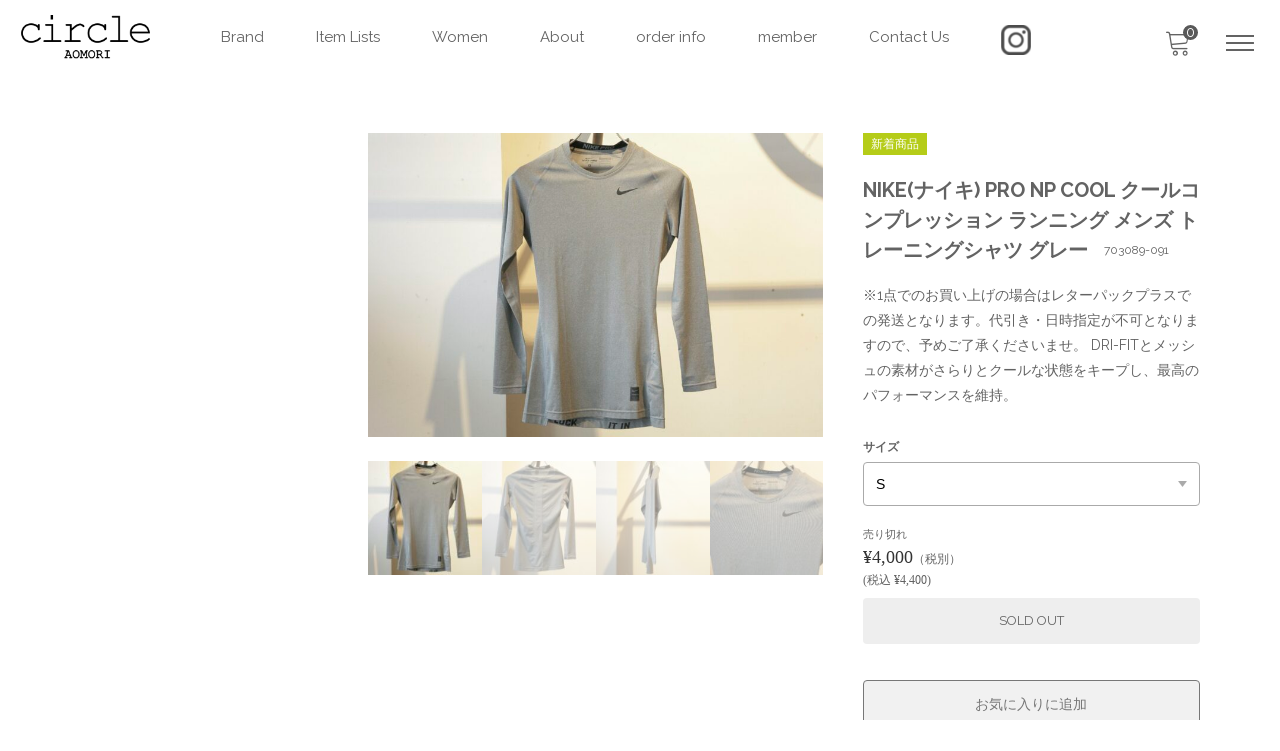

--- FILE ---
content_type: text/html; charset=UTF-8
request_url: https://circle-aomori.com/shop2/item/nike%E3%83%8A%E3%82%A4%E3%82%AD-pro-np-cool-%E3%82%AF%E3%83%BC%E3%83%AB%E3%82%B3%E3%83%B3%E3%83%97%E3%83%AC%E3%83%83%E3%82%B7%E3%83%A7%E3%83%B3-%E3%83%A9%E3%83%B3%E3%83%8B%E3%83%B3%E3%82%B0/
body_size: 19785
content:
<!DOCTYPE html>

<html class="no-js" lang="ja">

	<head>
<!-- Global site tag (gtag.js) - Google Analytics -->
<script async src="https://www.googletagmanager.com/gtag/js?id=G-ZK1EHPVJNT"></script>
<script>
  window.dataLayer = window.dataLayer || [];
  function gtag(){dataLayer.push(arguments);}
  gtag('js', new Date());

  gtag('config', 'G-ZK1EHPVJNT');
</script>

		<meta charset="UTF-8" />
		<meta name="viewport" content="width=device-width, user-scalable=no">
		<meta name="format-detection" content="telephone=no"/>
		<title>NIKE(ナイキ) PRO NP COOL クールコンプレッション ランニング メンズ トレーニングシャツ グレー | circle AOMORI　サークルアオモリ</title>
<meta name='robots' content='max-image-preview:large' />
	<style>img:is([sizes="auto" i], [sizes^="auto," i]) { contain-intrinsic-size: 3000px 1500px }</style>
	<link rel='dns-prefetch' href='//webfonts.xserver.jp' />
<link rel='dns-prefetch' href='//cdn.jsdelivr.net' />
<link rel='dns-prefetch' href='//www.googletagmanager.com' />
<link rel='dns-prefetch' href='//fonts.googleapis.com' />
<script type="text/javascript">
/* <![CDATA[ */
window._wpemojiSettings = {"baseUrl":"https:\/\/s.w.org\/images\/core\/emoji\/15.0.3\/72x72\/","ext":".png","svgUrl":"https:\/\/s.w.org\/images\/core\/emoji\/15.0.3\/svg\/","svgExt":".svg","source":{"concatemoji":"https:\/\/circle-aomori.com\/shop2\/wp-includes\/js\/wp-emoji-release.min.js?ver=6.7.4"}};
/*! This file is auto-generated */
!function(i,n){var o,s,e;function c(e){try{var t={supportTests:e,timestamp:(new Date).valueOf()};sessionStorage.setItem(o,JSON.stringify(t))}catch(e){}}function p(e,t,n){e.clearRect(0,0,e.canvas.width,e.canvas.height),e.fillText(t,0,0);var t=new Uint32Array(e.getImageData(0,0,e.canvas.width,e.canvas.height).data),r=(e.clearRect(0,0,e.canvas.width,e.canvas.height),e.fillText(n,0,0),new Uint32Array(e.getImageData(0,0,e.canvas.width,e.canvas.height).data));return t.every(function(e,t){return e===r[t]})}function u(e,t,n){switch(t){case"flag":return n(e,"\ud83c\udff3\ufe0f\u200d\u26a7\ufe0f","\ud83c\udff3\ufe0f\u200b\u26a7\ufe0f")?!1:!n(e,"\ud83c\uddfa\ud83c\uddf3","\ud83c\uddfa\u200b\ud83c\uddf3")&&!n(e,"\ud83c\udff4\udb40\udc67\udb40\udc62\udb40\udc65\udb40\udc6e\udb40\udc67\udb40\udc7f","\ud83c\udff4\u200b\udb40\udc67\u200b\udb40\udc62\u200b\udb40\udc65\u200b\udb40\udc6e\u200b\udb40\udc67\u200b\udb40\udc7f");case"emoji":return!n(e,"\ud83d\udc26\u200d\u2b1b","\ud83d\udc26\u200b\u2b1b")}return!1}function f(e,t,n){var r="undefined"!=typeof WorkerGlobalScope&&self instanceof WorkerGlobalScope?new OffscreenCanvas(300,150):i.createElement("canvas"),a=r.getContext("2d",{willReadFrequently:!0}),o=(a.textBaseline="top",a.font="600 32px Arial",{});return e.forEach(function(e){o[e]=t(a,e,n)}),o}function t(e){var t=i.createElement("script");t.src=e,t.defer=!0,i.head.appendChild(t)}"undefined"!=typeof Promise&&(o="wpEmojiSettingsSupports",s=["flag","emoji"],n.supports={everything:!0,everythingExceptFlag:!0},e=new Promise(function(e){i.addEventListener("DOMContentLoaded",e,{once:!0})}),new Promise(function(t){var n=function(){try{var e=JSON.parse(sessionStorage.getItem(o));if("object"==typeof e&&"number"==typeof e.timestamp&&(new Date).valueOf()<e.timestamp+604800&&"object"==typeof e.supportTests)return e.supportTests}catch(e){}return null}();if(!n){if("undefined"!=typeof Worker&&"undefined"!=typeof OffscreenCanvas&&"undefined"!=typeof URL&&URL.createObjectURL&&"undefined"!=typeof Blob)try{var e="postMessage("+f.toString()+"("+[JSON.stringify(s),u.toString(),p.toString()].join(",")+"));",r=new Blob([e],{type:"text/javascript"}),a=new Worker(URL.createObjectURL(r),{name:"wpTestEmojiSupports"});return void(a.onmessage=function(e){c(n=e.data),a.terminate(),t(n)})}catch(e){}c(n=f(s,u,p))}t(n)}).then(function(e){for(var t in e)n.supports[t]=e[t],n.supports.everything=n.supports.everything&&n.supports[t],"flag"!==t&&(n.supports.everythingExceptFlag=n.supports.everythingExceptFlag&&n.supports[t]);n.supports.everythingExceptFlag=n.supports.everythingExceptFlag&&!n.supports.flag,n.DOMReady=!1,n.readyCallback=function(){n.DOMReady=!0}}).then(function(){return e}).then(function(){var e;n.supports.everything||(n.readyCallback(),(e=n.source||{}).concatemoji?t(e.concatemoji):e.wpemoji&&e.twemoji&&(t(e.twemoji),t(e.wpemoji)))}))}((window,document),window._wpemojiSettings);
/* ]]> */
</script>
	<style type="text/css">
	.wp-pagenavi{float:left !important; }
	</style>
  <style id='wp-emoji-styles-inline-css' type='text/css'>

	img.wp-smiley, img.emoji {
		display: inline !important;
		border: none !important;
		box-shadow: none !important;
		height: 1em !important;
		width: 1em !important;
		margin: 0 0.07em !important;
		vertical-align: -0.1em !important;
		background: none !important;
		padding: 0 !important;
	}
</style>
<link rel='stylesheet' id='wp-block-library-css' href='https://circle-aomori.com/shop2/wp-includes/css/dist/block-library/style.min.css?ver=6.7.4' type='text/css' media='all' />
<style id='classic-theme-styles-inline-css' type='text/css'>
/*! This file is auto-generated */
.wp-block-button__link{color:#fff;background-color:#32373c;border-radius:9999px;box-shadow:none;text-decoration:none;padding:calc(.667em + 2px) calc(1.333em + 2px);font-size:1.125em}.wp-block-file__button{background:#32373c;color:#fff;text-decoration:none}
</style>
<style id='global-styles-inline-css' type='text/css'>
:root{--wp--preset--aspect-ratio--square: 1;--wp--preset--aspect-ratio--4-3: 4/3;--wp--preset--aspect-ratio--3-4: 3/4;--wp--preset--aspect-ratio--3-2: 3/2;--wp--preset--aspect-ratio--2-3: 2/3;--wp--preset--aspect-ratio--16-9: 16/9;--wp--preset--aspect-ratio--9-16: 9/16;--wp--preset--color--black: #000000;--wp--preset--color--cyan-bluish-gray: #abb8c3;--wp--preset--color--white: #ffffff;--wp--preset--color--pale-pink: #f78da7;--wp--preset--color--vivid-red: #cf2e2e;--wp--preset--color--luminous-vivid-orange: #ff6900;--wp--preset--color--luminous-vivid-amber: #fcb900;--wp--preset--color--light-green-cyan: #7bdcb5;--wp--preset--color--vivid-green-cyan: #00d084;--wp--preset--color--pale-cyan-blue: #8ed1fc;--wp--preset--color--vivid-cyan-blue: #0693e3;--wp--preset--color--vivid-purple: #9b51e0;--wp--preset--gradient--vivid-cyan-blue-to-vivid-purple: linear-gradient(135deg,rgba(6,147,227,1) 0%,rgb(155,81,224) 100%);--wp--preset--gradient--light-green-cyan-to-vivid-green-cyan: linear-gradient(135deg,rgb(122,220,180) 0%,rgb(0,208,130) 100%);--wp--preset--gradient--luminous-vivid-amber-to-luminous-vivid-orange: linear-gradient(135deg,rgba(252,185,0,1) 0%,rgba(255,105,0,1) 100%);--wp--preset--gradient--luminous-vivid-orange-to-vivid-red: linear-gradient(135deg,rgba(255,105,0,1) 0%,rgb(207,46,46) 100%);--wp--preset--gradient--very-light-gray-to-cyan-bluish-gray: linear-gradient(135deg,rgb(238,238,238) 0%,rgb(169,184,195) 100%);--wp--preset--gradient--cool-to-warm-spectrum: linear-gradient(135deg,rgb(74,234,220) 0%,rgb(151,120,209) 20%,rgb(207,42,186) 40%,rgb(238,44,130) 60%,rgb(251,105,98) 80%,rgb(254,248,76) 100%);--wp--preset--gradient--blush-light-purple: linear-gradient(135deg,rgb(255,206,236) 0%,rgb(152,150,240) 100%);--wp--preset--gradient--blush-bordeaux: linear-gradient(135deg,rgb(254,205,165) 0%,rgb(254,45,45) 50%,rgb(107,0,62) 100%);--wp--preset--gradient--luminous-dusk: linear-gradient(135deg,rgb(255,203,112) 0%,rgb(199,81,192) 50%,rgb(65,88,208) 100%);--wp--preset--gradient--pale-ocean: linear-gradient(135deg,rgb(255,245,203) 0%,rgb(182,227,212) 50%,rgb(51,167,181) 100%);--wp--preset--gradient--electric-grass: linear-gradient(135deg,rgb(202,248,128) 0%,rgb(113,206,126) 100%);--wp--preset--gradient--midnight: linear-gradient(135deg,rgb(2,3,129) 0%,rgb(40,116,252) 100%);--wp--preset--font-size--small: 13px;--wp--preset--font-size--medium: 20px;--wp--preset--font-size--large: 36px;--wp--preset--font-size--x-large: 42px;--wp--preset--spacing--20: 0.44rem;--wp--preset--spacing--30: 0.67rem;--wp--preset--spacing--40: 1rem;--wp--preset--spacing--50: 1.5rem;--wp--preset--spacing--60: 2.25rem;--wp--preset--spacing--70: 3.38rem;--wp--preset--spacing--80: 5.06rem;--wp--preset--shadow--natural: 6px 6px 9px rgba(0, 0, 0, 0.2);--wp--preset--shadow--deep: 12px 12px 50px rgba(0, 0, 0, 0.4);--wp--preset--shadow--sharp: 6px 6px 0px rgba(0, 0, 0, 0.2);--wp--preset--shadow--outlined: 6px 6px 0px -3px rgba(255, 255, 255, 1), 6px 6px rgba(0, 0, 0, 1);--wp--preset--shadow--crisp: 6px 6px 0px rgba(0, 0, 0, 1);}:where(.is-layout-flex){gap: 0.5em;}:where(.is-layout-grid){gap: 0.5em;}body .is-layout-flex{display: flex;}.is-layout-flex{flex-wrap: wrap;align-items: center;}.is-layout-flex > :is(*, div){margin: 0;}body .is-layout-grid{display: grid;}.is-layout-grid > :is(*, div){margin: 0;}:where(.wp-block-columns.is-layout-flex){gap: 2em;}:where(.wp-block-columns.is-layout-grid){gap: 2em;}:where(.wp-block-post-template.is-layout-flex){gap: 1.25em;}:where(.wp-block-post-template.is-layout-grid){gap: 1.25em;}.has-black-color{color: var(--wp--preset--color--black) !important;}.has-cyan-bluish-gray-color{color: var(--wp--preset--color--cyan-bluish-gray) !important;}.has-white-color{color: var(--wp--preset--color--white) !important;}.has-pale-pink-color{color: var(--wp--preset--color--pale-pink) !important;}.has-vivid-red-color{color: var(--wp--preset--color--vivid-red) !important;}.has-luminous-vivid-orange-color{color: var(--wp--preset--color--luminous-vivid-orange) !important;}.has-luminous-vivid-amber-color{color: var(--wp--preset--color--luminous-vivid-amber) !important;}.has-light-green-cyan-color{color: var(--wp--preset--color--light-green-cyan) !important;}.has-vivid-green-cyan-color{color: var(--wp--preset--color--vivid-green-cyan) !important;}.has-pale-cyan-blue-color{color: var(--wp--preset--color--pale-cyan-blue) !important;}.has-vivid-cyan-blue-color{color: var(--wp--preset--color--vivid-cyan-blue) !important;}.has-vivid-purple-color{color: var(--wp--preset--color--vivid-purple) !important;}.has-black-background-color{background-color: var(--wp--preset--color--black) !important;}.has-cyan-bluish-gray-background-color{background-color: var(--wp--preset--color--cyan-bluish-gray) !important;}.has-white-background-color{background-color: var(--wp--preset--color--white) !important;}.has-pale-pink-background-color{background-color: var(--wp--preset--color--pale-pink) !important;}.has-vivid-red-background-color{background-color: var(--wp--preset--color--vivid-red) !important;}.has-luminous-vivid-orange-background-color{background-color: var(--wp--preset--color--luminous-vivid-orange) !important;}.has-luminous-vivid-amber-background-color{background-color: var(--wp--preset--color--luminous-vivid-amber) !important;}.has-light-green-cyan-background-color{background-color: var(--wp--preset--color--light-green-cyan) !important;}.has-vivid-green-cyan-background-color{background-color: var(--wp--preset--color--vivid-green-cyan) !important;}.has-pale-cyan-blue-background-color{background-color: var(--wp--preset--color--pale-cyan-blue) !important;}.has-vivid-cyan-blue-background-color{background-color: var(--wp--preset--color--vivid-cyan-blue) !important;}.has-vivid-purple-background-color{background-color: var(--wp--preset--color--vivid-purple) !important;}.has-black-border-color{border-color: var(--wp--preset--color--black) !important;}.has-cyan-bluish-gray-border-color{border-color: var(--wp--preset--color--cyan-bluish-gray) !important;}.has-white-border-color{border-color: var(--wp--preset--color--white) !important;}.has-pale-pink-border-color{border-color: var(--wp--preset--color--pale-pink) !important;}.has-vivid-red-border-color{border-color: var(--wp--preset--color--vivid-red) !important;}.has-luminous-vivid-orange-border-color{border-color: var(--wp--preset--color--luminous-vivid-orange) !important;}.has-luminous-vivid-amber-border-color{border-color: var(--wp--preset--color--luminous-vivid-amber) !important;}.has-light-green-cyan-border-color{border-color: var(--wp--preset--color--light-green-cyan) !important;}.has-vivid-green-cyan-border-color{border-color: var(--wp--preset--color--vivid-green-cyan) !important;}.has-pale-cyan-blue-border-color{border-color: var(--wp--preset--color--pale-cyan-blue) !important;}.has-vivid-cyan-blue-border-color{border-color: var(--wp--preset--color--vivid-cyan-blue) !important;}.has-vivid-purple-border-color{border-color: var(--wp--preset--color--vivid-purple) !important;}.has-vivid-cyan-blue-to-vivid-purple-gradient-background{background: var(--wp--preset--gradient--vivid-cyan-blue-to-vivid-purple) !important;}.has-light-green-cyan-to-vivid-green-cyan-gradient-background{background: var(--wp--preset--gradient--light-green-cyan-to-vivid-green-cyan) !important;}.has-luminous-vivid-amber-to-luminous-vivid-orange-gradient-background{background: var(--wp--preset--gradient--luminous-vivid-amber-to-luminous-vivid-orange) !important;}.has-luminous-vivid-orange-to-vivid-red-gradient-background{background: var(--wp--preset--gradient--luminous-vivid-orange-to-vivid-red) !important;}.has-very-light-gray-to-cyan-bluish-gray-gradient-background{background: var(--wp--preset--gradient--very-light-gray-to-cyan-bluish-gray) !important;}.has-cool-to-warm-spectrum-gradient-background{background: var(--wp--preset--gradient--cool-to-warm-spectrum) !important;}.has-blush-light-purple-gradient-background{background: var(--wp--preset--gradient--blush-light-purple) !important;}.has-blush-bordeaux-gradient-background{background: var(--wp--preset--gradient--blush-bordeaux) !important;}.has-luminous-dusk-gradient-background{background: var(--wp--preset--gradient--luminous-dusk) !important;}.has-pale-ocean-gradient-background{background: var(--wp--preset--gradient--pale-ocean) !important;}.has-electric-grass-gradient-background{background: var(--wp--preset--gradient--electric-grass) !important;}.has-midnight-gradient-background{background: var(--wp--preset--gradient--midnight) !important;}.has-small-font-size{font-size: var(--wp--preset--font-size--small) !important;}.has-medium-font-size{font-size: var(--wp--preset--font-size--medium) !important;}.has-large-font-size{font-size: var(--wp--preset--font-size--large) !important;}.has-x-large-font-size{font-size: var(--wp--preset--font-size--x-large) !important;}
:where(.wp-block-post-template.is-layout-flex){gap: 1.25em;}:where(.wp-block-post-template.is-layout-grid){gap: 1.25em;}
:where(.wp-block-columns.is-layout-flex){gap: 2em;}:where(.wp-block-columns.is-layout-grid){gap: 2em;}
:root :where(.wp-block-pullquote){font-size: 1.5em;line-height: 1.6;}
</style>
<link rel='stylesheet' id='wcex-favorite-style-css' href='https://circle-aomori.com/shop2/wp-content/themes/welcart_mode/assets/css/favorite.css?ver=1.0.8.2503181' type='text/css' media='all' />
<link rel='stylesheet' id='sku_select_style-css' href='https://circle-aomori.com/shop2/wp-content/plugins/wcex_sku_select/wcex_sku_select.css?ver=1.4.5.2304241' type='text/css' media='' />
<link rel='stylesheet' id='reset-style-css' href='https://circle-aomori.com/shop2/wp-content/themes/welcart_mode/assets/css/reset.css?ver=1.0' type='text/css' media='all' />
<link rel='stylesheet' id='parent-style-css' href='https://circle-aomori.com/shop2/wp-content/themes/welcart_mode/style.css?ver=6.7.4' type='text/css' media='all' />
<link rel='stylesheet' id='theme_cart_css-css' href='https://circle-aomori.com/shop2/wp-content/themes/welcart_mode/usces_cart.css?ver=6.7.4' type='text/css' media='all' />
<link rel='stylesheet' id='parent-sku_select-css' href='https://circle-aomori.com/shop2/wp-content/themes/welcart_mode/wcex_sku_select.css?ver=1.0' type='text/css' media='all' />
<link rel='stylesheet' id='google-fonts-sans-css' href='//fonts.googleapis.com/css2?family=Raleway%3Aital%2Cwght%400%2C400%3B0%2C600%3B0%2C700%3B1%2C400%3B1%2C600%3B1%2C700&#038;display=swap&#038;ver=6.7.4' type='text/css' media='all' />
<link rel='stylesheet' id='mode-font-css-css' href='https://circle-aomori.com/shop2/wp-content/themes/welcart_mode/assets/css/welfont.css?ver=1.0' type='text/css' media='all' />
<link rel='stylesheet' id='mode-style-css' href='https://circle-aomori.com/shop2/wp-content/themes/mode_child/style.css?ver=1.0' type='text/css' media='all' />
<link rel='stylesheet' id='usces_default_css-css' href='https://circle-aomori.com/shop2/wp-content/plugins/usc-e-shop/css/usces_default.css?ver=2.11.27.2601211' type='text/css' media='all' />
<link rel='stylesheet' id='wcex_widgetcart_style-css' href='https://circle-aomori.com/shop2/wp-content/themes/welcart_mode/wcex_widget_cart.css?ver=1.0' type='text/css' media='all' />
<link rel='stylesheet' id='slick-style-css' href='//cdn.jsdelivr.net/npm/slick-carousel@1.8.1/slick/slick.css?ver=1.0' type='text/css' media='all' />
<link rel='stylesheet' id='slick-css-css' href='https://circle-aomori.com/shop2/wp-content/themes/welcart_mode/assets/css/slick.css?ver=1.0' type='text/css' media='all' />
<link rel='stylesheet' id='luminous-basic-css-css' href='https://circle-aomori.com/shop2/wp-content/themes/welcart_mode/assets/vendor/luminous/luminous-basic.css?ver=1.0' type='text/css' media='all' />
<style id='akismet-widget-style-inline-css' type='text/css'>

			.a-stats {
				--akismet-color-mid-green: #357b49;
				--akismet-color-white: #fff;
				--akismet-color-light-grey: #f6f7f7;

				max-width: 350px;
				width: auto;
			}

			.a-stats * {
				all: unset;
				box-sizing: border-box;
			}

			.a-stats strong {
				font-weight: 600;
			}

			.a-stats a.a-stats__link,
			.a-stats a.a-stats__link:visited,
			.a-stats a.a-stats__link:active {
				background: var(--akismet-color-mid-green);
				border: none;
				box-shadow: none;
				border-radius: 8px;
				color: var(--akismet-color-white);
				cursor: pointer;
				display: block;
				font-family: -apple-system, BlinkMacSystemFont, 'Segoe UI', 'Roboto', 'Oxygen-Sans', 'Ubuntu', 'Cantarell', 'Helvetica Neue', sans-serif;
				font-weight: 500;
				padding: 12px;
				text-align: center;
				text-decoration: none;
				transition: all 0.2s ease;
			}

			/* Extra specificity to deal with TwentyTwentyOne focus style */
			.widget .a-stats a.a-stats__link:focus {
				background: var(--akismet-color-mid-green);
				color: var(--akismet-color-white);
				text-decoration: none;
			}

			.a-stats a.a-stats__link:hover {
				filter: brightness(110%);
				box-shadow: 0 4px 12px rgba(0, 0, 0, 0.06), 0 0 2px rgba(0, 0, 0, 0.16);
			}

			.a-stats .count {
				color: var(--akismet-color-white);
				display: block;
				font-size: 1.5em;
				line-height: 1.4;
				padding: 0 13px;
				white-space: nowrap;
			}
		
</style>
<link rel='stylesheet' id='dashicons-css' href='https://circle-aomori.com/shop2/wp-includes/css/dashicons.min.css?ver=6.7.4' type='text/css' media='all' />
<link rel='stylesheet' id='wp-pagenavi-style-css' href='https://circle-aomori.com/shop2/wp-content/plugins/wp-pagenavi-style/css/css3_black.css?ver=1.0' type='text/css' media='all' />
<script type="text/javascript" src="https://circle-aomori.com/shop2/wp-includes/js/jquery/jquery.min.js?ver=3.7.1" id="jquery-core-js"></script>
<script type="text/javascript" src="https://circle-aomori.com/shop2/wp-includes/js/jquery/jquery-migrate.min.js?ver=3.4.1" id="jquery-migrate-js"></script>
<script type="text/javascript" src="//webfonts.xserver.jp/js/xserverv3.js?fadein=0&amp;ver=2.0.8" id="typesquare_std-js"></script>
<script type="text/javascript" src="//cdn.jsdelivr.net/npm/slick-carousel@1.8.1/slick/slick.min.js?ver=1.0" id="slick-js-js"></script>
<script type="text/javascript" src="https://circle-aomori.com/shop2/wp-content/themes/welcart_mode/assets/js/action-slick.js?ver=1.0" id="action-slick-js"></script>

<!-- Site Kit によって追加された Google タグ（gtag.js）スニペット -->

<!-- Google アナリティクス スニペット (Site Kit が追加) -->
<script type="text/javascript" src="https://www.googletagmanager.com/gtag/js?id=G-05K8DSGKC9" id="google_gtagjs-js" async></script>
<script type="text/javascript" id="google_gtagjs-js-after">
/* <![CDATA[ */
window.dataLayer = window.dataLayer || [];function gtag(){dataLayer.push(arguments);}
gtag("set","linker",{"domains":["circle-aomori.com"]});
gtag("js", new Date());
gtag("set", "developer_id.dZTNiMT", true);
gtag("config", "G-05K8DSGKC9");
/* ]]> */
</script>

<!-- Site Kit によって追加された終了 Google タグ（gtag.js）スニペット -->
<link rel="https://api.w.org/" href="https://circle-aomori.com/shop2/wp-json/" /><link rel="alternate" title="JSON" type="application/json" href="https://circle-aomori.com/shop2/wp-json/wp/v2/posts/43539" /><link rel="EditURI" type="application/rsd+xml" title="RSD" href="https://circle-aomori.com/shop2/xmlrpc.php?rsd" />
<meta name="generator" content="WordPress 6.7.4" />
<link rel="canonical" href="https://circle-aomori.com/shop2/item/nike%e3%83%8a%e3%82%a4%e3%82%ad-pro-np-cool-%e3%82%af%e3%83%bc%e3%83%ab%e3%82%b3%e3%83%b3%e3%83%97%e3%83%ac%e3%83%83%e3%82%b7%e3%83%a7%e3%83%b3-%e3%83%a9%e3%83%b3%e3%83%8b%e3%83%b3%e3%82%b0/" />
<link rel='shortlink' href='https://circle-aomori.com/shop2/?p=43539' />
<link rel="alternate" title="oEmbed (JSON)" type="application/json+oembed" href="https://circle-aomori.com/shop2/wp-json/oembed/1.0/embed?url=https%3A%2F%2Fcircle-aomori.com%2Fshop2%2Fitem%2Fnike%25e3%2583%258a%25e3%2582%25a4%25e3%2582%25ad-pro-np-cool-%25e3%2582%25af%25e3%2583%25bc%25e3%2583%25ab%25e3%2582%25b3%25e3%2583%25b3%25e3%2583%2597%25e3%2583%25ac%25e3%2583%2583%25e3%2582%25b7%25e3%2583%25a7%25e3%2583%25b3-%25e3%2583%25a9%25e3%2583%25b3%25e3%2583%258b%25e3%2583%25b3%25e3%2582%25b0%2F" />
<link rel="alternate" title="oEmbed (XML)" type="text/xml+oembed" href="https://circle-aomori.com/shop2/wp-json/oembed/1.0/embed?url=https%3A%2F%2Fcircle-aomori.com%2Fshop2%2Fitem%2Fnike%25e3%2583%258a%25e3%2582%25a4%25e3%2582%25ad-pro-np-cool-%25e3%2582%25af%25e3%2583%25bc%25e3%2583%25ab%25e3%2582%25b3%25e3%2583%25b3%25e3%2583%2597%25e3%2583%25ac%25e3%2583%2583%25e3%2582%25b7%25e3%2583%25a7%25e3%2583%25b3-%25e3%2583%25a9%25e3%2583%25b3%25e3%2583%258b%25e3%2583%25b3%25e3%2582%25b0%2F&#038;format=xml" />

<meta property="og:title" content="NIKE(ナイキ) PRO NP COOL クールコンプレッション ランニング メンズ トレーニングシャツ グレー">
<meta property="og:type" content="product">
<meta property="og:description" content="NIKE(ナイキ) PRO NP COOL クールコンプレッション ランニング メンズ トレーニングシャツ グレー">
<meta property="og:url" content="https://circle-aomori.com/shop2/item/nike%e3%83%8a%e3%82%a4%e3%82%ad-pro-np-cool-%e3%82%af%e3%83%bc%e3%83%ab%e3%82%b3%e3%83%b3%e3%83%97%e3%83%ac%e3%83%83%e3%82%b7%e3%83%a7%e3%83%b3-%e3%83%a9%e3%83%b3%e3%83%8b%e3%83%b3%e3%82%b0/">
<meta property="og:image" content="https://circle-aomori.com/shop2/wp-content/uploads/2023/02/EDAB8DC7-A6E8-495C-B7FB-443475A06F8E_1_201_a-150x150.jpeg">
<meta property="og:site_name" content="circle AOMORI　サークルアオモリ"><meta name="generator" content="Site Kit by Google 1.149.1" />	<style type="text/css">
	 .wp-pagenavi
	{
		font-size:12px !important;
	}
	</style>
	<script type='text/javascript'>
		/* <![CDATA[ */
			wcwc_cssObj = {
			'display': 'block', 
			'left': (jQuery(window).width()/2 - 100) + 'px', 
			'top': (jQuery(window).height()/2 - 40) + 'px', 
			'position': 'fixed'
			};
		/* ]]> */
		</script><link rel="icon" href="https://circle-aomori.com/shop2/wp-content/uploads/2021/11/cropped-shop-logo-32x32.png" sizes="32x32" />
<link rel="icon" href="https://circle-aomori.com/shop2/wp-content/uploads/2021/11/cropped-shop-logo-192x192.png" sizes="192x192" />
<link rel="apple-touch-icon" href="https://circle-aomori.com/shop2/wp-content/uploads/2021/11/cropped-shop-logo-180x180.png" />
<meta name="msapplication-TileImage" content="https://circle-aomori.com/shop2/wp-content/uploads/2021/11/cropped-shop-logo-270x270.png" />
		<style type="text/css" id="wp-custom-css">
			.table-info {
	margin: 30px auto;
	width: 100%;
	color:#666;
}
.table-info th {
	padding: 8px;
	vertical-align: top;
	border: 1px solid #CCC;
	background: #F5F5F5;
	color:#666;
	font-weight:500;
	font-size:12px;
	width:250px;
}
.table-info td {
	padding: 5px 4px;
	border: 1px solid #CCC;
	vertical-align: top;
	font-size:1em;
}
.table-info td ul {
	margin: 10px 10px 15px 16px;
		font-size:1em;
}
.table-info td ol {
	margin: 10px 10px 15px 20px;
	font-size:1em;
}
.table-info td ol li{
	font-size:1em;
}
.table-info td ul li {
	margin-bottom: 5px;
	font-size:1em;

}
.table-info td p {
	margin-bottom: 10px;
}
		</style>
		<script type="text/javascript" src="//circle-aomori.com/js/select-option-disabled-emulation.js"></script>
	</head>

		<body class="post-template-default single single-post postid-43539 single-format-standard wp-custom-logo lang-ja">


		

		<div id="site">

						<header id="site-header" class="header-group fixed_header" role="banner">

							<input type="checkbox" id="widget_cart_open">
				<div class="view-cart">
					<div class="column1120">
						<label class="widgetcart-close-btn" for="widget_cart_open"><span class="bar"></span><span class="bar"></span></label>
						<div id="wgct_row"><div class="wdct_list_block_none"></div><div class="checkout_block_none"><div class="empty_cart">只今、カートに商品はございません。</div></div>
	<script type="text/javascript">
		jQuery(".total-quantity").html("0");
	</script></div>
					</div>
				</div><!-- .view-cart -->
			
				<div class="header_inner">

										<div class="site-branding">
						<div class="site-logo"><a href="https://circle-aomori.com/shop2/" class="custom-logo-link" rel="home"><img width="209" height="70" src="https://circle-aomori.com/shop2/wp-content/uploads/2021/11/shop-logo.png" class="custom-logo" alt="circle AOMORI" decoding="async" /></a></div>
					</div><!-- .site-branding -->

					<div class="drawer-sp">

						<input type="checkbox" class="open-check open-check-sp" id="open-check-sp">
						<label class="trigger-menu" for="open-check-sp">
							
	<span class="bar bar-top"></span>
	<span class="bar bar-middle"></span>
	<span class="bar bar-bottom"></span>
						</label>

						<div class="drawer-menu-sp">
							<div class="in">

								<nav id="global-navigation" class="global-navigation type-mega"><div class="menu-%e3%83%a1%e3%83%b3%e3%82%ba%e3%83%a1%e3%83%8b%e3%83%a5%e3%83%bc-container"><ul id="menu-%e3%83%a1%e3%83%b3%e3%82%ba%e3%83%a1%e3%83%8b%e3%83%a5%e3%83%bc" class="default-menu"><li id="menu-item-38007" class="brand-test menu-item menu-item-type-taxonomy menu-item-object-category current-post-ancestor menu-item-has-children menu-item-38007"><a href="https://circle-aomori.com/shop2/category/item/men/brand/">Brand</a>
<ul class="sub-menu">
	<li id="menu-item-38015" class="menu-item menu-item-type-taxonomy menu-item-object-category menu-item-38015"><a href="https://circle-aomori.com/shop2/category/item/men/brand/adidas/">adidas</a></li>
	<li id="menu-item-63743" class="menu-item menu-item-type-taxonomy menu-item-object-category menu-item-63743"><a href="https://circle-aomori.com/shop2/category/item/men/brand/akiv%e3%82%a2%e3%82%ad/">AKIV(アキ)</a></li>
	<li id="menu-item-57537" class="menu-item menu-item-type-taxonomy menu-item-object-category menu-item-57537"><a href="https://circle-aomori.com/shop2/category/item/men/brand/moss/">&amp;MOSS</a></li>
	<li id="menu-item-49864" class="menu-item menu-item-type-taxonomy menu-item-object-category menu-item-49864"><a href="https://circle-aomori.com/shop2/category/item/men/brand/and-wander/">and wander</a></li>
	<li id="menu-item-55525" class="menu-item menu-item-type-taxonomy menu-item-object-category menu-item-55525"><a href="https://circle-aomori.com/shop2/category/item/men/brand/baqless/">BAQLESS</a></li>
	<li id="menu-item-42103" class="menu-item menu-item-type-taxonomy menu-item-object-category menu-item-42103"><a href="https://circle-aomori.com/shop2/category/item/men/brand/boody/">BOODY</a></li>
	<li id="menu-item-50093" class="menu-item menu-item-type-taxonomy menu-item-object-category menu-item-50093"><a href="https://circle-aomori.com/shop2/category/item/men/brand/brooks/">BROOKS</a></li>
	<li id="menu-item-63156" class="menu-item menu-item-type-taxonomy menu-item-object-category menu-item-63156"><a href="https://circle-aomori.com/shop2/category/item/men/brand/budo/">BUDO</a></li>
	<li id="menu-item-41690" class="menu-item menu-item-type-taxonomy menu-item-object-category menu-item-41690"><a href="https://circle-aomori.com/shop2/category/item/men/brand/cape-heights/">Cape HEIGHTS</a></li>
	<li id="menu-item-44415" class="menu-item menu-item-type-taxonomy menu-item-object-category menu-item-44415"><a href="https://circle-aomori.com/shop2/category/item/men/brand/ciele/">ciele</a></li>
	<li id="menu-item-38018" class="menu-item menu-item-type-taxonomy menu-item-object-category menu-item-38018"><a href="https://circle-aomori.com/shop2/category/item/men/brand/eldoreso/">ELDORESO</a></li>
	<li id="menu-item-41259" class="menu-item menu-item-type-taxonomy menu-item-object-category menu-item-41259"><a href="https://circle-aomori.com/shop2/category/item/men/brand/feetures/">feetures</a></li>
	<li id="menu-item-42809" class="menu-item menu-item-type-taxonomy menu-item-object-category menu-item-42809"><a href="https://circle-aomori.com/shop2/category/item/men/brand/footmax/">FOOTMAX</a></li>
	<li id="menu-item-41148" class="menu-item menu-item-type-taxonomy menu-item-object-category menu-item-41148"><a href="https://circle-aomori.com/shop2/category/item/men/brand/frankmorris/">FRANK&amp;MORRIS</a></li>
	<li id="menu-item-38019" class="menu-item menu-item-type-taxonomy menu-item-object-category menu-item-38019"><a href="https://circle-aomori.com/shop2/category/item/men/brand/goodr/">goodr</a></li>
	<li id="menu-item-45308" class="menu-item menu-item-type-taxonomy menu-item-object-category menu-item-45308"><a href="https://circle-aomori.com/shop2/category/item/men/brand/jinger%e3%82%b8%e3%83%b3%e3%82%ac%e3%83%bc/">JINGER(ジンガー)</a></li>
	<li id="menu-item-38020" class="menu-item menu-item-type-taxonomy menu-item-object-category menu-item-38020"><a href="https://circle-aomori.com/shop2/category/item/men/brand/lomer/">LOMER(ロメール)</a></li>
	<li id="menu-item-38022" class="menu-item menu-item-type-taxonomy menu-item-object-category menu-item-38022"><a href="https://circle-aomori.com/shop2/category/item/men/brand/mountain-martial-arts/">MOUNTAIN MARTIAL ARTS</a></li>
	<li id="menu-item-38023" class="menu-item menu-item-type-taxonomy menu-item-object-category menu-item-38023"><a href="https://circle-aomori.com/shop2/category/item/men/brand/narifuri/">narifuri</a></li>
	<li id="menu-item-38024" class="menu-item menu-item-type-taxonomy menu-item-object-category current-post-ancestor current-menu-parent current-post-parent menu-item-38024"><a href="https://circle-aomori.com/shop2/category/item/men/brand/nike/">NIKE</a></li>
	<li id="menu-item-63741" class="menu-item menu-item-type-taxonomy menu-item-object-category menu-item-63741"><a href="https://circle-aomori.com/shop2/category/item/men/brand/nnormal/">NNormal</a></li>
	<li id="menu-item-49742" class="menu-item menu-item-type-taxonomy menu-item-object-category menu-item-49742"><a href="https://circle-aomori.com/shop2/category/item/men/brand/norda/">norda</a></li>
	<li id="menu-item-38025" class="menu-item menu-item-type-taxonomy menu-item-object-category menu-item-38025"><a href="https://circle-aomori.com/shop2/category/item/men/brand/padrone/">PADRONE</a></li>
	<li id="menu-item-59752" class="menu-item menu-item-type-taxonomy menu-item-object-category menu-item-59752"><a href="https://circle-aomori.com/shop2/category/item/men/brand/progress-running-club/">PROGRESS RUNNING CLUB</a></li>
	<li id="menu-item-42101" class="menu-item menu-item-type-taxonomy menu-item-object-category menu-item-42101"><a href="https://circle-aomori.com/shop2/category/item/men/brand/rab/">Rab</a></li>
	<li id="menu-item-63745" class="menu-item menu-item-type-taxonomy menu-item-object-category menu-item-63745"><a href="https://circle-aomori.com/shop2/category/item/men/brand/raidlight%e3%83%ac%e3%82%a4%e3%83%89%e3%83%a9%e3%82%a4%e3%83%88/">RAIDLIGHT(レイドライト)</a></li>
	<li id="menu-item-52689" class="menu-item menu-item-type-taxonomy menu-item-object-category menu-item-52689"><a href="https://circle-aomori.com/shop2/category/item/men/brand/ranor/">ranor</a></li>
	<li id="menu-item-38027" class="menu-item menu-item-type-taxonomy menu-item-object-category menu-item-38027"><a href="https://circle-aomori.com/shop2/category/item/men/brand/red-card/">RED CARD</a></li>
	<li id="menu-item-63157" class="menu-item menu-item-type-taxonomy menu-item-object-category menu-item-63157"><a href="https://circle-aomori.com/shop2/category/item/men/brand/reto/">RETO</a></li>
	<li id="menu-item-44520" class="menu-item menu-item-type-taxonomy menu-item-object-category menu-item-44520"><a href="https://circle-aomori.com/shop2/category/item/men/brand/rig-footwear/">rig footwear</a></li>
	<li id="menu-item-44723" class="menu-item menu-item-type-taxonomy menu-item-object-category menu-item-44723"><a href="https://circle-aomori.com/shop2/category/item/men/brand/run-amok/">RUN AMOK</a></li>
	<li id="menu-item-51805" class="menu-item menu-item-type-taxonomy menu-item-object-category menu-item-51805"><a href="https://circle-aomori.com/shop2/category/item/men/brand/ryogen/">RYOGEN</a></li>
	<li id="menu-item-46342" class="menu-item menu-item-type-taxonomy menu-item-object-category menu-item-46342"><a href="https://circle-aomori.com/shop2/category/item/men/brand/sayama-works/">SAYAMA works</a></li>
	<li id="menu-item-50225" class="menu-item menu-item-type-taxonomy menu-item-object-category menu-item-50225"><a href="https://circle-aomori.com/shop2/category/item/men/brand/stamp-run-and-co/">STAMP RUN&amp;CO</a></li>
	<li id="menu-item-44632" class="menu-item menu-item-type-taxonomy menu-item-object-category menu-item-44632"><a href="https://circle-aomori.com/shop2/category/item/men/brand/tannuki/">TANNUKI</a></li>
	<li id="menu-item-41262" class="menu-item menu-item-type-taxonomy menu-item-object-category menu-item-41262"><a href="https://circle-aomori.com/shop2/category/item/men/brand/topo/">Topo</a></li>
	<li id="menu-item-50695" class="menu-item menu-item-type-taxonomy menu-item-object-category menu-item-50695"><a href="https://circle-aomori.com/shop2/category/item/men/brand/y/">Y</a></li>
	<li id="menu-item-41270" class="menu-item menu-item-type-taxonomy menu-item-object-category menu-item-41270"><a href="https://circle-aomori.com/shop2/category/item/men/brand/aomori-original/">アオモリオリジナル</a></li>
</ul>
</li>
<li id="menu-item-38008" class="menu-item menu-item-type-taxonomy menu-item-object-category menu-item-has-children menu-item-38008"><a href="https://circle-aomori.com/shop2/category/item/men/item-lists/">Item Lists</a>
<ul class="sub-menu">
	<li id="menu-item-38028" class="menu-item menu-item-type-taxonomy menu-item-object-category menu-item-38028"><a href="https://circle-aomori.com/shop2/category/item/men/item-lists/accessory/">Accessory</a></li>
	<li id="menu-item-38029" class="menu-item menu-item-type-taxonomy menu-item-object-category menu-item-38029"><a href="https://circle-aomori.com/shop2/category/item/men/item-lists/bags/">Bags</a></li>
	<li id="menu-item-38030" class="menu-item menu-item-type-taxonomy menu-item-object-category menu-item-38030"><a href="https://circle-aomori.com/shop2/category/item/men/item-lists/bottoms/">Bottoms</a></li>
	<li id="menu-item-38031" class="menu-item menu-item-type-taxonomy menu-item-object-category menu-item-38031"><a href="https://circle-aomori.com/shop2/category/item/men/item-lists/eldreso-run/">ELDRESO (RUN ランウェア)</a></li>
	<li id="menu-item-38032" class="menu-item menu-item-type-taxonomy menu-item-object-category menu-item-38032"><a href="https://circle-aomori.com/shop2/category/item/men/item-lists/inner/">Inner</a></li>
	<li id="menu-item-38033" class="menu-item menu-item-type-taxonomy menu-item-object-category menu-item-38033"><a href="https://circle-aomori.com/shop2/category/item/men/item-lists/mma/">MMA (RUN ランウェア)</a></li>
	<li id="menu-item-38034" class="menu-item menu-item-type-taxonomy menu-item-object-category menu-item-38034"><a href="https://circle-aomori.com/shop2/category/item/men/item-lists/narifuri-active-cyclejersey/">narifuri Active サイクルジャージー</a></li>
	<li id="menu-item-38035" class="menu-item menu-item-type-taxonomy menu-item-object-category menu-item-38035"><a href="https://circle-aomori.com/shop2/category/item/men/item-lists/outer/">Outer</a></li>
	<li id="menu-item-38037" class="menu-item menu-item-type-taxonomy menu-item-object-category menu-item-38037"><a href="https://circle-aomori.com/shop2/category/item/men/item-lists/shoes/">Shoes</a></li>
	<li id="menu-item-38036" class="menu-item menu-item-type-taxonomy menu-item-object-category menu-item-38036"><a href="https://circle-aomori.com/shop2/category/item/men/item-lists/sale/">SALE</a></li>
</ul>
</li>
<li id="menu-item-38009" class="menu-item menu-item-type-custom menu-item-object-custom menu-item-38009"><a href="https://bruges.shop/">Women</a></li>
<li id="menu-item-38010" class="menu-item menu-item-type-post_type menu-item-object-page menu-item-38010"><a href="https://circle-aomori.com/shop2/about/">About</a></li>
<li id="menu-item-38012" class="menu-item menu-item-type-post_type menu-item-object-page menu-item-38012"><a href="https://circle-aomori.com/shop2/order/">order info</a></li>
<li id="menu-item-38013" class="menu-item menu-item-type-post_type menu-item-object-page menu-item-38013"><a href="https://circle-aomori.com/shop2/usces-member/">member</a></li>
<li id="menu-item-38011" class="menu-item menu-item-type-post_type menu-item-object-page menu-item-38011"><a href="https://circle-aomori.com/shop2/mail/">Contact Us</a></li>
<li id="menu-item-60325" class="menu-item menu-item-type-custom menu-item-object-custom menu-item-60325"><a href="https://www.instagram.com/circle_aomori_active/"><img src="https://circle-aomori.com/shop2/wp-content/uploads/2025/03/insta_icon-e1742630069948.png"></a></li>
</ul></div></nav>
								<div class="drawer-menu-pc">

									<input type="checkbox" class="open-check open-check-pc" id="open-check-pc">
									<label class="trigger-menu" for="open-check-pc">
										
	<span class="bar bar-top"></span>
	<span class="bar bar-middle"></span>
	<span class="bar bar-bottom"></span>
									</label>

									<div class="in">
										<nav id="sub-navigation" class="sub-navigation"><div class="menu-%e3%83%8f%e3%83%b3%e3%83%90%e3%83%bc%e3%82%ac%e3%83%bc%e3%83%a1%e3%83%8b%e3%83%a5%e3%83%bc-container"><ul id="menu-%e3%83%8f%e3%83%b3%e3%83%90%e3%83%bc%e3%82%ac%e3%83%bc%e3%83%a1%e3%83%8b%e3%83%a5%e3%83%bc" class="menu"><li id="menu-item-38041" class="menu-item menu-item-type-taxonomy menu-item-object-category current-post-ancestor current-menu-parent current-post-parent menu-item-38041"><a href="https://circle-aomori.com/shop2/category/item/itemnew/">New Item</a></li>
<li id="menu-item-38040" class="menu-item menu-item-type-taxonomy menu-item-object-category current-post-ancestor current-menu-parent current-post-parent menu-item-38040"><a href="https://circle-aomori.com/shop2/category/item/itempickup/">Pick Up</a></li>
<li id="menu-item-38042" class="menu-item menu-item-type-taxonomy menu-item-object-category menu-item-38042"><a href="https://circle-aomori.com/shop2/category/news/">News</a></li>
</ul></div></nav>
										<div class="shopping-navigation">
											<form role="search" method="get" action="https://circle-aomori.com/shop2/" >
				<div class="search-box">
					<input type="text" value="" name="s" id="header-search-text" class="search-text" />
					<input type="submit" id="header-search-submit" class="searchsubmit" value="&#xe905" />
				</div>
			</form>											<div class="membership">
																								<ul>
													<li>ゲスト</li>
													<li><a href="https://circle-aomori.com/shop2/usces-member/?usces_page=login" class="usces_login_a">ログイン</a></li>
													<li><a href="https://circle-aomori.com/shop2/usces-member/?usces_page=newmember">新規会員登録</a></li>
												</ul>
																							</div>
										</div>

									</div><!-- .in -->
								</div><!-- .drawer-menu-pc -->

							</div><!-- .in -->
						</div><!-- .drawer-menu-sp -->

					</div><!-- .drawer-sp -->

										<div class="incart widgetcart">
						<div class="in">
							<label for="widget_cart_open" class="widget_cart_button">
								<span class="welicon-shopping-cart"></span>
								<span class="total-quantity">0</span>
							</label>
						</div>
					</div><!-- .widgetcart -->
					<div id="wgct_alert"></div>
					
				</div><!-- header_inner -->

			</header><!-- #site-header -->

						<main class="site-column2 position-left" role="main">

				
				<div id="primary" class="site-content">

					<div id="content" role="main">

		
			<article class="dl-sku post-43539 post type-post status-publish format-standard hentry category-men category-nike category-itempickup category-item category-itemnew" id="post-43539">

												

				
				<section class="is-product">

					<div class="gallery">

						<div id="itemimg" class="itemimg">
							<div class="slider slider-for">
								<div class="list">
																			<a href="https://circle-aomori.com/shop2/wp-content/uploads/2023/02/EDAB8DC7-A6E8-495C-B7FB-443475A06F8E_1_201_a.jpeg" >
											<img width="600" height="400" src="https://circle-aomori.com/shop2/wp-content/uploads/2023/02/EDAB8DC7-A6E8-495C-B7FB-443475A06F8E_1_201_a.jpeg" class="attachment-600x600 size-600x600" alt="703089-091" decoding="async" fetchpriority="high" srcset="https://circle-aomori.com/shop2/wp-content/uploads/2023/02/EDAB8DC7-A6E8-495C-B7FB-443475A06F8E_1_201_a.jpeg 1920w, https://circle-aomori.com/shop2/wp-content/uploads/2023/02/EDAB8DC7-A6E8-495C-B7FB-443475A06F8E_1_201_a-300x200.jpeg 300w, https://circle-aomori.com/shop2/wp-content/uploads/2023/02/EDAB8DC7-A6E8-495C-B7FB-443475A06F8E_1_201_a-1024x683.jpeg 1024w, https://circle-aomori.com/shop2/wp-content/uploads/2023/02/EDAB8DC7-A6E8-495C-B7FB-443475A06F8E_1_201_a-768x512.jpeg 768w, https://circle-aomori.com/shop2/wp-content/uploads/2023/02/EDAB8DC7-A6E8-495C-B7FB-443475A06F8E_1_201_a-1536x1024.jpeg 1536w" sizes="(max-width: 600px) 100vw, 600px" />										</a>
																	</div>
																	<div class="list">
																					<a href="https://circle-aomori.com/shop2/wp-content/uploads/2023/02/7F258414-086D-47E7-8F93-4927CD91F66A_1_201_a.jpeg" >
												<img width="600" height="400" src="https://circle-aomori.com/shop2/wp-content/uploads/2023/02/7F258414-086D-47E7-8F93-4927CD91F66A_1_201_a.jpeg" class="attachment-600x600 size-600x600" alt="703089-091" decoding="async" srcset="https://circle-aomori.com/shop2/wp-content/uploads/2023/02/7F258414-086D-47E7-8F93-4927CD91F66A_1_201_a.jpeg 1920w, https://circle-aomori.com/shop2/wp-content/uploads/2023/02/7F258414-086D-47E7-8F93-4927CD91F66A_1_201_a-300x200.jpeg 300w, https://circle-aomori.com/shop2/wp-content/uploads/2023/02/7F258414-086D-47E7-8F93-4927CD91F66A_1_201_a-1024x683.jpeg 1024w, https://circle-aomori.com/shop2/wp-content/uploads/2023/02/7F258414-086D-47E7-8F93-4927CD91F66A_1_201_a-768x512.jpeg 768w, https://circle-aomori.com/shop2/wp-content/uploads/2023/02/7F258414-086D-47E7-8F93-4927CD91F66A_1_201_a-1536x1024.jpeg 1536w" sizes="(max-width: 600px) 100vw, 600px" />											</a>
																			</div>
																	<div class="list">
																					<a href="https://circle-aomori.com/shop2/wp-content/uploads/2023/02/183333C9-6072-4B23-866A-E2347E5E3CCD_1_201_a.jpeg" >
												<img width="600" height="400" src="https://circle-aomori.com/shop2/wp-content/uploads/2023/02/183333C9-6072-4B23-866A-E2347E5E3CCD_1_201_a.jpeg" class="attachment-600x600 size-600x600" alt="703089-091" decoding="async" srcset="https://circle-aomori.com/shop2/wp-content/uploads/2023/02/183333C9-6072-4B23-866A-E2347E5E3CCD_1_201_a.jpeg 1920w, https://circle-aomori.com/shop2/wp-content/uploads/2023/02/183333C9-6072-4B23-866A-E2347E5E3CCD_1_201_a-300x200.jpeg 300w, https://circle-aomori.com/shop2/wp-content/uploads/2023/02/183333C9-6072-4B23-866A-E2347E5E3CCD_1_201_a-1024x682.jpeg 1024w, https://circle-aomori.com/shop2/wp-content/uploads/2023/02/183333C9-6072-4B23-866A-E2347E5E3CCD_1_201_a-768x512.jpeg 768w, https://circle-aomori.com/shop2/wp-content/uploads/2023/02/183333C9-6072-4B23-866A-E2347E5E3CCD_1_201_a-1536x1023.jpeg 1536w" sizes="(max-width: 600px) 100vw, 600px" />											</a>
																			</div>
																	<div class="list">
																					<a href="https://circle-aomori.com/shop2/wp-content/uploads/2023/02/7B5568B8-3013-4AE7-A430-03BBCA2909F9_1_201_a.jpeg" >
												<img width="600" height="400" src="https://circle-aomori.com/shop2/wp-content/uploads/2023/02/7B5568B8-3013-4AE7-A430-03BBCA2909F9_1_201_a.jpeg" class="attachment-600x600 size-600x600" alt="703089-091" decoding="async" loading="lazy" srcset="https://circle-aomori.com/shop2/wp-content/uploads/2023/02/7B5568B8-3013-4AE7-A430-03BBCA2909F9_1_201_a.jpeg 1920w, https://circle-aomori.com/shop2/wp-content/uploads/2023/02/7B5568B8-3013-4AE7-A430-03BBCA2909F9_1_201_a-300x200.jpeg 300w, https://circle-aomori.com/shop2/wp-content/uploads/2023/02/7B5568B8-3013-4AE7-A430-03BBCA2909F9_1_201_a-1024x683.jpeg 1024w, https://circle-aomori.com/shop2/wp-content/uploads/2023/02/7B5568B8-3013-4AE7-A430-03BBCA2909F9_1_201_a-768x512.jpeg 768w, https://circle-aomori.com/shop2/wp-content/uploads/2023/02/7B5568B8-3013-4AE7-A430-03BBCA2909F9_1_201_a-1536x1024.jpeg 1536w" sizes="auto, (max-width: 600px) 100vw, 600px" />											</a>
																			</div>
															</div>
													</div><!-- #itemimg -->

												<div id="itemimg-sub" class="slider slider-nav itemimg-sub">
							<div class="list"><img width="90" height="90" src="https://circle-aomori.com/shop2/wp-content/uploads/2023/02/EDAB8DC7-A6E8-495C-B7FB-443475A06F8E_1_201_a-150x150.jpeg" class="attachment-90x90 size-90x90" alt="703089-091" decoding="async" loading="lazy" srcset="https://circle-aomori.com/shop2/wp-content/uploads/2023/02/EDAB8DC7-A6E8-495C-B7FB-443475A06F8E_1_201_a-150x150.jpeg 150w, https://circle-aomori.com/shop2/wp-content/uploads/2023/02/EDAB8DC7-A6E8-495C-B7FB-443475A06F8E_1_201_a-40x40.jpeg 40w" sizes="auto, (max-width: 90px) 100vw, 90px" /></div>
															<div class="list"><img width="90" height="90" src="https://circle-aomori.com/shop2/wp-content/uploads/2023/02/7F258414-086D-47E7-8F93-4927CD91F66A_1_201_a-150x150.jpeg" class="attachment-90x90 size-90x90" alt="703089-091" decoding="async" loading="lazy" srcset="https://circle-aomori.com/shop2/wp-content/uploads/2023/02/7F258414-086D-47E7-8F93-4927CD91F66A_1_201_a-150x150.jpeg 150w, https://circle-aomori.com/shop2/wp-content/uploads/2023/02/7F258414-086D-47E7-8F93-4927CD91F66A_1_201_a-40x40.jpeg 40w" sizes="auto, (max-width: 90px) 100vw, 90px" /></div>
															<div class="list"><img width="90" height="90" src="https://circle-aomori.com/shop2/wp-content/uploads/2023/02/183333C9-6072-4B23-866A-E2347E5E3CCD_1_201_a-150x150.jpeg" class="attachment-90x90 size-90x90" alt="703089-091" decoding="async" loading="lazy" srcset="https://circle-aomori.com/shop2/wp-content/uploads/2023/02/183333C9-6072-4B23-866A-E2347E5E3CCD_1_201_a-150x150.jpeg 150w, https://circle-aomori.com/shop2/wp-content/uploads/2023/02/183333C9-6072-4B23-866A-E2347E5E3CCD_1_201_a-40x40.jpeg 40w" sizes="auto, (max-width: 90px) 100vw, 90px" /></div>
															<div class="list"><img width="90" height="90" src="https://circle-aomori.com/shop2/wp-content/uploads/2023/02/7B5568B8-3013-4AE7-A430-03BBCA2909F9_1_201_a-150x150.jpeg" class="attachment-90x90 size-90x90" alt="703089-091" decoding="async" loading="lazy" srcset="https://circle-aomori.com/shop2/wp-content/uploads/2023/02/7B5568B8-3013-4AE7-A430-03BBCA2909F9_1_201_a-150x150.jpeg 150w, https://circle-aomori.com/shop2/wp-content/uploads/2023/02/7B5568B8-3013-4AE7-A430-03BBCA2909F9_1_201_a-40x40.jpeg 40w" sizes="auto, (max-width: 90px) 100vw, 90px" /></div>
													</div><!-- #itemimg-sub -->
						
					</div><!-- .gallery -->

					<div class="add-to-cart">

						<ul class="cf opt-tag">
<li class="new">新着商品</li>
</ul>
						
						
						<div class="itemname">
							<h1>NIKE(ナイキ) PRO NP COOL クールコンプレッション ランニング メンズ トレーニングシャツ グレー</h1>
															<div class="itemcode">703089-091</div>
													</div>

													<div class="excerpt">
								<p>※1点でのお買い上げの場合はレターパックプラスでの発送となります。代引き・日時指定が不可となりますので、予めご了承くださいませ。 DRI-FITとメッシュの素材がさらりとクールな状態をキープし、最高のパフォーマンスを維持。</p>
							</div>
						
						
						<form action="https://circle-aomori.com/shop2/usces-cart/" method="post">

						<div class="skuform cf item-info" id="skuform">

								<dl class="item-sku">
	<dt>サイズ</dt>
	<dd>
	<select name="sku_selct_0" id="sku_selct_0" class="sku_select" >
		<option value="0">S</option>
		<option value="1">M</option>
		<option value="2">L</option>
		<option value="3">XL</option>
	</select>
	</dd>
</dl>

								
								
								<div class="is-cart">

									
																			<div class="zaikostatus"><span class="ss_stockstatus">売り切れ</span></div>
									
									
									<div class="field_price">
																			<span class="sell_price ss_price">¥4,000</span><em class="tax">（税別）</em>										<span class="wcss_loading"></span>
									</div>
									<p class="tax_inc_block">(<em class="tax tax_inc_label">税込</em><span class="ss_price_taxincluded">¥4,400</span>)</p>
									<div id="checkout_box">
																					<div class="itemsoldout">SOLD OUT</div>
																				<div class="c-box">
											<div class="quantity">数量<input name="quant[43539][code0]" type="text" id="quant[43539][code0]" class="skuquantity" value="1" onKeyDown="if (event.keyCode == 13) {return false;}" /></div>
												<div class="cart-button"><input name="zaikonum[43539][code0]" type="hidden" id="zaikonum[43539][code0]" value="" />
<input name="zaiko[43539][code0]" type="hidden" id="zaiko[43539][code0]" value="2" />
<input name="gptekiyo[43539][code0]" type="hidden" id="gptekiyo[43539][code0]" value="0" />
<input name="skuPrice[43539][code0]" type="hidden" id="skuPrice[43539][code0]" value="4000" />
<input name="inCart[43539][code0]" type="submit" id="inCart[43539][code0]" class="skubutton" value="カートへ入れる" onclick="return uscesCart.intoCart( '43539','code0' )" /><input name="usces_referer" type="hidden" value="/shop2/item/nike%E3%83%8A%E3%82%A4%E3%82%AD-pro-np-cool-%E3%82%AF%E3%83%BC%E3%83%AB%E3%82%B3%E3%83%B3%E3%83%97%E3%83%AC%E3%83%83%E3%82%B7%E3%83%A7%E3%83%B3-%E3%83%A9%E3%83%B3%E3%83%8B%E3%83%B3%E3%82%B0/" />
																								</div>
										</div><!-- .c-box -->
									</div>

								<div class="error_message"></div>

								</div><!-- .is-cart -->
							</div><!-- .skuform -->

													</form>
						<div class="favorite-button"><input type="button" class="add-favorite not-login" id="add-favorite-43539" data-post_id="43539" value="お気に入りに追加"></div>
					</div><!-- .add-to-cart -->

					<div class="info">

						<div class="tabs-sp">
							<ul class="tabs">

																	<li class="active">
										<div class="label">商品説明</div>
										<div class="icon">
											<div class="in"></div>
										</div>
										<div class="entry-box entry-content select">
											<p>4wayストレッチとラグランスリーブにより安定したフィット感と自由な動きを確保。<br />
DRI-FITとメッシュの素材がさらりとクールな状態をキープし、最高のパフォーマンスを維持。<br />
4wayストレッチのDRI-FIT素材が汗を逃がし、さらりと快適な着心地を確保。<br />
バックパネルのメッシュ素材がゾーンごとに最適な涼しさを提供。<br />
コンプレッションフィットで動いている時もしっかりフィット。<br />
サイドベントの入った裾は後ろが長めでタックインしやすく、優れたカバー力を実現。</p>
<p>&nbsp;</p>
<p>サイズ：身長 / 胸囲 / 胴囲<br />
Ｓ：155-176 / 86-91 / 73-79<br />
Ｍ：155-176 / 91-97 / 78-85<br />
Ｌ：176-185 / 97-103 / 84-81<br />
XL：176-185 / 103-109 / 90-97</p>
										</div>
									</li>
								
								
								
							</ul>
						</div>

						<div class="tabs-pc">
							<ul class="tabs">

																	<li class="active">
										<div class="label">商品説明</div>
									</li>
									
							</ul>

															<div class="entry-box entry-content select">
								<p>4wayストレッチとラグランスリーブにより安定したフィット感と自由な動きを確保。<br />
DRI-FITとメッシュの素材がさらりとクールな状態をキープし、最高のパフォーマンスを維持。<br />
4wayストレッチのDRI-FIT素材が汗を逃がし、さらりと快適な着心地を確保。<br />
バックパネルのメッシュ素材がゾーンごとに最適な涼しさを提供。<br />
コンプレッションフィットで動いている時もしっかりフィット。<br />
サイドベントの入った裾は後ろが長めでタックインしやすく、優れたカバー力を実現。</p>
<p>&nbsp;</p>
<p>サイズ：身長 / 胸囲 / 胴囲<br />
Ｓ：155-176 / 86-91 / 73-79<br />
Ｍ：155-176 / 91-97 / 78-85<br />
Ｌ：176-185 / 97-103 / 84-81<br />
XL：176-185 / 103-109 / 90-97</p>
								</div>
								
						</div>

						
					</div><!-- .info -->

				</section>

				
				
			</article>

		

					</div><!-- #content -->

					
	<aside id="secondary" class="secondary widget-area" role="complementary">

		
	</aside>
				</div>

			</main>

			<div id="toTop" class="wrap fixed"><a href="#masthead"><span class="welicon-chevron-top"></span></a></div>

			<footer id="site-footer" role="contentinfo" class="footer-group">

				<div class="in">

									<ul class="shop-sns">
												<li class="facebook"><a href="https://www.facebook.com/Bruges.OBRIGADA" target="_blank" rel="nofollow"><span class="welicon-facebook"></span></a></li>
						
						
												<li class="instagram"><a href="https://www.instagram.com/circle_aomori_active" target="_blank" rel="nofollow"><span class="welicon-instagram"></span></a></li>
						
						
											</ul><!-- .shop-sns -->
				
					<nav id="footer-navigation" class="footer-navigation">
						<div class="menu-%e3%83%a1%e3%83%b3%e3%82%ba%e3%83%a1%e3%83%8b%e3%83%a5%e3%83%bc-container"><ul id="menu-%e3%83%a1%e3%83%b3%e3%82%ba%e3%83%a1%e3%83%8b%e3%83%a5%e3%83%bc-1" class="footer-menu"><li class="brand-test menu-item menu-item-type-taxonomy menu-item-object-category current-post-ancestor menu-item-38007"><a href="https://circle-aomori.com/shop2/category/item/men/brand/">Brand</a></li>
<li class="menu-item menu-item-type-taxonomy menu-item-object-category menu-item-38008"><a href="https://circle-aomori.com/shop2/category/item/men/item-lists/">Item Lists</a></li>
<li class="menu-item menu-item-type-custom menu-item-object-custom menu-item-38009"><a href="https://bruges.shop/">Women</a></li>
<li class="menu-item menu-item-type-post_type menu-item-object-page menu-item-38010"><a href="https://circle-aomori.com/shop2/about/">About</a></li>
<li class="menu-item menu-item-type-post_type menu-item-object-page menu-item-38012"><a href="https://circle-aomori.com/shop2/order/">order info</a></li>
<li class="menu-item menu-item-type-post_type menu-item-object-page menu-item-38013"><a href="https://circle-aomori.com/shop2/usces-member/">member</a></li>
<li class="menu-item menu-item-type-post_type menu-item-object-page menu-item-38011"><a href="https://circle-aomori.com/shop2/mail/">Contact Us</a></li>
<li class="menu-item menu-item-type-custom menu-item-object-custom menu-item-60325"><a href="https://www.instagram.com/circle_aomori_active/"><img src="https://circle-aomori.com/shop2/wp-content/uploads/2025/03/insta_icon-e1742630069948.png"></a></li>
</ul></div>					</nav><!-- .sub-navigation -->

				</div><!-- .in -->

				
			</footer><!-- #site-footer -->


			<div class="drawe-bg-sp"></div>
			<div class="drawe-bg-pc"></div>


		</div><!-- #site -->

			<script type='text/javascript'>
		uscesL10n = {
			'widgetcartUrl': 'https://circle-aomori.com/shop2/wp-content/plugins/wcex_widget_cart',
'widgetcartHome': 'https://circle-aomori.com/shop2',
'widgetcartMes01': 'カートを更新しました。<div id="wdgctToCheckout"><a href="https://circle-aomori.com/shop2/usces-cart/?customerinfo=1">精算する</a></div>',
'widgetcartMes02': 'カートを更新しました。',
'widgetcartMes03': 'この商品をカートに入れています。',
'widgetcartMes04': 'しばらくお待ちください。',
'widgetcartMes05': 'カートから商品を削除しています。',
'widgetcart_fout': 5000,

			'ajaxurl': "https://circle-aomori.com/shop2/wp-admin/admin-ajax.php",
			'loaderurl': "https://circle-aomori.com/shop2/wp-content/plugins/usc-e-shop/images/loading.gif",
			'post_id': "43539",
			'cart_number': "4",
			'is_cart_row': false,
			'opt_esse': new Array(  ),
			'opt_means': new Array(  ),
			'mes_opts': new Array(  ),
			'key_opts': new Array(  ),
			'previous_url': "https://circle-aomori.com/shop2",
			'itemRestriction': "1",
			'itemOrderAcceptable': "0",
			'uscespage': "",
			'uscesid': "MDgwMzkxNmY5OWQ5MjZmNTJmOGZjMTJiNDRlNzk4MDBmMzU3NmEzOWJlMjMzNTc3X2FjdGluZ18wX0E%3D",
			'wc_nonce': "7dbc9d51a3"
		}
	</script>
	<script type='text/javascript' src='https://circle-aomori.com/shop2/wp-content/plugins/usc-e-shop/js/usces_cart.js'></script>
				<script type='text/javascript'>
	(function($) {
	uscesCart = {
		intoCart : function (post_id, sku) {
			var zaikonum = $("[id='zaikonum["+post_id+"]["+sku+"]']").val();
			var zaiko = $("[id='zaiko["+post_id+"]["+sku+"]']").val();
			if( ( uscesL10n.itemOrderAcceptable != '1' && zaiko != '0' && zaiko != '1' ) || ( uscesL10n.itemOrderAcceptable != '1' && parseInt(zaikonum) == 0 ) ){
				alert('只今在庫切れです。');
				return false;
			}

			var mes = '';
			if( $("[id='quant["+post_id+"]["+sku+"]']").length ){
				var quant = $("[id='quant["+post_id+"]["+sku+"]']").val();
				if( quant == '0' || quant == '' || !(uscesCart.isNum(quant))){
					mes += "数量を正しく入力してください。\n";
				}
				var checknum = '';
				var checkmode = '';
				if( parseInt(uscesL10n.itemRestriction) <= parseInt(zaikonum) && uscesL10n.itemRestriction != '' && uscesL10n.itemRestriction != '0' && zaikonum != '' ) {
					checknum = uscesL10n.itemRestriction;
					checkmode ='rest';
				} else if( uscesL10n.itemOrderAcceptable != '1' && parseInt(uscesL10n.itemRestriction) > parseInt(zaikonum) && uscesL10n.itemRestriction != '' && uscesL10n.itemRestriction != '0' && zaikonum != '' ) {
					checknum = zaikonum;
					checkmode ='zaiko';
				} else if( uscesL10n.itemOrderAcceptable != '1' && (uscesL10n.itemRestriction == '' || uscesL10n.itemRestriction == '0') && zaikonum != '' ) {
					checknum = zaikonum;
					checkmode ='zaiko';
				} else if( uscesL10n.itemRestriction != '' && uscesL10n.itemRestriction != '0' && ( zaikonum == '' || zaikonum == '0' || parseInt(uscesL10n.itemRestriction) > parseInt(zaikonum) ) ) {
					checknum = uscesL10n.itemRestriction;
					checkmode ='rest';
				}

				if( parseInt(quant) > parseInt(checknum) && checknum != '' ){
					if(checkmode == 'rest'){
						mes += 'この商品は一度に'+checknum+'までの数量制限があります。'+"\n";
					}else{
						mes += 'この商品の在庫は残り'+checknum+'です。'+"\n";
					}
				}
			}
			for(i=0; i<uscesL10n.key_opts.length; i++){
				if( uscesL10n.opt_esse[i] == '1' ){
					var skuob = $("[id='itemOption["+post_id+"]["+sku+"]["+uscesL10n.key_opts[i]+"]']");
					var itemOption = "itemOption["+post_id+"]["+sku+"]["+uscesL10n.key_opts[i]+"]";
					var opt_obj_radio = $(":radio[name*='"+itemOption+"']");
					var opt_obj_checkbox = $(":checkbox[name*='"+itemOption+"']:checked");

					if( uscesL10n.opt_means[i] == '3' ){

						if( !opt_obj_radio.is(':checked') ){
							mes += uscesL10n.mes_opts[i]+"\n";
						}

					}else if( uscesL10n.opt_means[i] == '4' ){

						if( !opt_obj_checkbox.length ){
							mes += uscesL10n.mes_opts[i]+"\n";
						}

					}else{

						if( skuob.length ){
							if( uscesL10n.opt_means[i] == 0 && skuob.val() == '#NONE#' ){
								mes += uscesL10n.mes_opts[i]+"\n";
							}else if( uscesL10n.opt_means[i] == 1 && ( skuob.val() == '' || skuob.val() == '#NONE#' ) ){
								mes += uscesL10n.mes_opts[i]+"\n";
							}else if( uscesL10n.opt_means[i] >= 2 && skuob.val() == '' ){
								mes += uscesL10n.mes_opts[i]+"\n";
							}
						}
					}
				}
			}

						
			if( mes != '' ){
				alert( mes );
				return false;
			}else{
				widgetcart.intoCart(post_id, sku,  '' ); return false;			}
		},

		isNum : function (num) {
			if (num.match(/[^0-9]/g)) {
				return false;
			}
			return true;
		}
	};
	})(jQuery);
	</script>
			<script type='text/javascript'>
jQuery( function($) {
	skuSelect = {
		change : function( sku_code, first ) {
			$( "#skuform .wcss_loading" ).html( '<img src="https://circle-aomori.com/shop2/wp-content/plugins/usc-e-shop//images/loading-publish.gif" />' );
			$( "#skuform .skubutton" ).attr( 'disabled', 'disabled' );

			var quant_type = 'text';
			if( $( "#skuform select.skuquantity" ).length > 0 ) {
				quant_type = 'select';
			}

			var s = skuSelect.settings;
			s.data = {
				'action': 'wcex_sku_select',
				'mode': 'change_sku',
				'sku': sku_code,
				'post_id': uscesL10n.post_id,
				'quant_type': quant_type,
				'mem_id': '',
				'wc_nonce': 'a5ed0c41c9'
			};
			// console.log( s.data );
			$.ajax( s ).done(function( data, dataType ) {
				// console.log( data );
				var passage = '[' + data['post_id'] + '][' + data['sku_enc'] + ']';

				$( "#skuform input[name^='zaiko[']" ).attr( 'id', 'zaiko'+passage ).attr( 'name', 'zaiko'+passage ).attr( 'value', data['stock'] );
				$( "#skuform input[name^=zaikonum]" ).attr( 'id', 'zaikonum'+passage ).attr( 'name', 'zaikonum'+passage ).attr( 'value', data['stocknum'] );
				$( "#skuform input[name^=gptekiyo]" ).attr( 'id', 'gptekiyo'+passage ).attr( 'name', 'gptekiyo'+passage ).attr( 'value', data['gp'] );
				$( "#skuform input[name^=skuPrice]" ).attr( 'id', 'skuPrice'+passage ).attr( 'name', 'skuPrice'+passage ).attr( 'value', data['price'] );
				if( $( "#skuform input[name^=quant]" ).length ) {
					$( "#skuform input[name^=quant]" ).attr( 'id', 'quant'+passage ).attr( 'name', 'quant'+passage );
				}
				if( $( "#skuform select[name^=quant]" ).length ) {
					$( "#skuform select[name^=quant]" ).attr( 'id', 'quant'+passage ).attr( 'name', 'quant'+passage );
				}
				$( "#skuform input[name^=inCart]" ).attr( 'id', 'inCart'+passage ).attr( 'name', 'inCart'+passage );
				$( "#skuform input[name^=inCart]" ).attr( 'onclick', "return uscesCart.intoCart('" + data['post_id'] + "','" + data['sku_enc'] + "')" );

				if( $( "#skuform [id^='itemOption[']" ).length ) {
					$( "#skuform [id^='itemOption[']" ).each( function() {
						att_name = $( this ).attr( 'name' );
						new_name = att_name.replace( /^itemOption\[[0-9]+\]\[[^\[]+\](.*)$/i, "itemOption"+passage+"$1" );
						$( this ).attr( 'name', new_name );
						att_id = $( this ).attr( 'id' );
						new_id = att_id.replace( /^itemOption\[[0-9]+\]\[[^\[]+\](.*)$/i, "itemOption"+passage+"$1" );
						$( this ).attr( 'id', new_id );
						if( $( this ).parent().find( 'label' ) ) {
							$( this ).parent().attr( 'for', new_id );
						}
					});
				}

				$( ".ss_price" ).html( data['cr_price'] );
				if( data['cr_price_taxincluded'] ) {
					$( ".ss_price_taxincluded" ).html( data['cr_price_taxincluded'] );
				}
				if( $( ".ss_cprice" ).length ) {
					$( ".ss_cprice" ).html( data['cr_cprice'] );
				}
				if( $( ".ss_stockstatus" ).length ) {
					$( ".ss_stockstatus" ).html( data['stockstatus'] );
					if( !$( '.ss_stockstatus' ).hasClass( 'ss_status_'+data['stock'] ) ) {
						$( '.ss_stockstatus' ).removeClass( function( index, className ) {
							return( className.match( /\bss_status_\S+/g ) || [] ).join( ' ' );
						});
						$( '.ss_stockstatus' ).addClass( 'ss_status_'+data['stock'] );
					}
				}

				if( data['select_quantity'] ) {
					$( "#skuform .skuquantity" ).html( data['select_quantity'] );
				}

				if( !data['is_stock'] ) {
					if( data['inquiry_link_button'] && $( "#skuform .inquiry" ).length ) {
						$( "#skuform .inquiry" ).show();
						if( data['inquiry_link'] && $( ".contact-item" ).length ) {
							$( '.contact-item a' ).attr( 'href', data['inquiry_link'] );
						}
					} else {
						$( "#skuform .itemsoldout" ).show();
					}
					$( "#skuform .c-box" ).hide();
				} else {
					if( data['inquiry_link_button'] && $( "#skuform .inquiry" ).length ) {
						$( "#skuform .inquiry" ).hide();
					} else {
						$( "#skuform .itemsoldout" ).hide();
					}
					$( "#skuform .c-box" ).show();
				}
				if( data['gptekiyo'] ) {
					$( ".ss_itemGpExp" ).html( data['gptekiyo'] );
					$( ".ss_itemGpExp" ).show();
				} else {
					$( ".ss_itemGpExp" ).html( '' );
					$( ".ss_itemGpExp" ).hide();
				}
				if( data['unit'] ) {
					$( ".unit" ).html( data['unit'] );
				} else {
					$( ".unit" ).html( '' );
				}

				
				$( "#skuform .wcss_loading" ).html( '' );
				$( "#skuform .skubutton" ).attr( 'disabled', false );
			}).fail(function(msg) {
				$( "#skuform .wcss_loading" ).html( '' );
				$( "#skuform .skubutton" ).attr( 'disabled', false );
				console.log( msg );
			});
			return false;
		},

		settings : {
			url: uscesL10n.ajaxurl,
			type: 'POST',
			dataType: "json",
			cache: false
		},

		create_skucode : function() {
			var selected_sku = '';
			$( '#skuform select[name^=sku_selct]' ).each( function() {
				selected_sku += $( this ).val() + ':';
			});
			// console.log(selected_sku);
			var sku_code = encodeURIComponent( selected_sku.substr( 0, selected_sku.length-1 ) );
			return sku_code;
		}
			};

			//Select
	$( document ).on( "change", '#skuform select[name^=sku_selct]', function() {
		skuSelect.change( skuSelect.create_skucode(), false );
	});
	$( '#skuform select[name^=sku_selct]' ).trigger( "change" );

		
		});
</script>
		<!-- Welcart version : v2.11.27.2601211 -->
<div id="tofavorite-content">
	<div id="tologin">
		<p class="tologin-message" id="tologin-message"></p>
		<p class="tologin-page-link"><a id="tologin-page-link" href="#">ログイン</a></p>
		<p class="tologin-newmember-page-link"><a href="https://circle-aomori.com/shop2/usces-member/?usces_page=newmember">新規会員登録</a></p>
	</div>
	<div id="tofavorite">
		<p class="tofavorite-message" id="tofavorite-message"></p>
		<p class="tofavorite-page-link"><a href="#">お気に入りリストを見る</a></p>
	</div>
	<p><a id="tofavorite-close" class="tofavorite-button-link">閉じる</a></p>
</div>
			<script type="text/javascript">
jQuery( document ).ready( function( $ ) {

	$( document ).on( "click", ".favorite-added", function() {
		var post_id = $( this ).attr( "data-post_id" );
		$.ajax({
			url: uscesL10n.front_ajaxurl,
			type: "POST",
			cache: false,
			dataType: "json",
			data: {
				usces_ajax_action: "remove_favorite",
				post_id: post_id
			}
		}).done( function( retVal, dataType ) {
			if ( retVal.status == "OK" ) {
				$( ".favorite-added-" + post_id ).css( "display", "none" );
				$( ".favorite-not-added-" + post_id ).css( "display", "" );
			}
		}).fail( function( jqXHR, textStatus, errorThrown ) {
			console.log( textStatus );
			console.log( jqXHR.status );
			console.log( errorThrown.message );
		});
		return false;
	});

	$( document ).on( "click", ".favorite-not-added", function() {
		var post_id = $( this ).attr( "data-post_id" );
		$.ajax({
			url: uscesL10n.front_ajaxurl,
			type: "POST",
			cache: false,
			dataType: "json",
			data: {
				usces_ajax_action: "add_favorite",
				post_id: post_id
			}
		}).done( function( retVal, dataType ) {
			if ( retVal.status == "OK" ) {
				if ( retVal.result == 1 ) {
					$( ".favorite-added-" + post_id ).css( "display", "" );
					$( ".favorite-not-added-" + post_id ).css( "display", "none" );
				}
			}
		}).fail( function( jqXHR, textStatus, errorThrown ) {
			console.log( textStatus );
			console.log( jqXHR.status );
			console.log( errorThrown.message );
		});
		return false;
	});
});
jQuery( function( $ ) {

	$( document ).on( "click", ".add-favorite", function() {
		if ( undefined != $( "#islogin_welcart" ) ) {
			var post_id = $( this ).attr( "data-post_id" );
			if ( '1' == $( "#islogin_welcart" ).val() ) {
				$( this ).blur();
				if ( $( this ).hasClass( "not-added" ) ) {
					$.ajax({
						url: uscesL10n.front_ajaxurl,
						type: "POST",
						cache: false,
						dataType: "json",
						data: {
							usces_ajax_action: "add_favorite",
							post_id: post_id,
							wc_nonce: uscesL10n.wc_nonce
						}
					}).done( function( retVal, dataType ) {
						if ( retVal.status == "OK" ) {
							if ( $( "#tofavorite-overlay" )[0] ) {
								return false;
							}
							if ( retVal.result == 1 ) {
								$( "#add-favorite-" + post_id ).removeClass( "not-added" );
								$( "#add-favorite-" + post_id ).addClass( "added" );
								$( "#add-favorite-" + post_id ).val( "お気に入りから削除" );
								$( "#tofavorite-message" ).text( "お気に入りに追加しました。" );
								$( "#favorite-added-" + post_id ).css( "display", "" );
								$( "#favorite-not-added-" + post_id ).css( "display", "none" );
							} else if ( retVal.result == 0 ) {
								$( "#tofavorite-message" ).text( "この商品は既にお気に入りに追加されています。" );
							} else {
								$( "#tofavorite-message" ).text( "お気に入りに追加できませんでした。" );
							}
							$( "body" ).append( '<div id="tofavorite-overlay"></div>' );
							$( "#tologin" ).css( "display", "none" );
							$( "#tofavorite" ).css( "display", "" );
							$( "#tofavorite-overlay" ).fadeIn( "slow" );
							centeringModalSyncer();
							$( "#tofavorite-content" ).fadeIn( "slow" );
							$( "#tofavorite-overlay,#tofavorite-close" ).unbind().click( function() {
								$( "#tofavorite-content,#tofavorite-overlay" ).fadeOut( "slow" , function() {
									$( "#tofavorite-overlay" ).remove();
								});
							});
						}
					}).fail( function( jqXHR, textStatus, errorThrown ) {
						console.log( textStatus );
						console.log( jqXHR.status );
						console.log( errorThrown.message );
					});
					return false;

				} else if ( $( this ).hasClass( "added" ) ) {
					$.ajax({
						url: uscesL10n.front_ajaxurl,
						type: "POST",
						cache: false,
						dataType: "json",
						data: {
							usces_ajax_action: "remove_favorite",
							post_id: post_id,
							wc_nonce: uscesL10n.wc_nonce
						}
					}).done( function( retVal, dataType ) {
						if ( retVal.status == "OK" ) {
							if ( $( "#tofavorite-overlay" )[0] ) {
								return false;
							}
							if ( retVal.result > 0 ) {
								$( "#add-favorite-" + post_id ).removeClass( "added" );
								$( "#add-favorite-" + post_id ).addClass( "not-added" );
								$( "#add-favorite-" + post_id ).val( "お気に入りに追加" );
								$( "#tofavorite-message" ).text( "お気に入りから削除しました。" );
								$( "#favorite-added-" + post_id ).css( "display", "none" );
								$( "#favorite-not-added-" + post_id ).css( "display", "" );
							} else {
								$( "#tofavorite-message" ).text( "お気に入りから削除できませんでした。" );
							}
							$( "body" ).append( '<div id="tofavorite-overlay"></div>' );
							$( "#tologin" ).css( "display", "none" );
							$( "#tofavorite" ).css( "display", "" );
							$( "#tofavorite-overlay" ).fadeIn( "slow" );
							centeringModalSyncer();
							$( "#tofavorite-content" ).fadeIn( "slow" );
							$( "#tofavorite-overlay,#tofavorite-close" ).unbind().click( function() {
								$( "#tofavorite-content,#tofavorite-overlay" ).fadeOut( "slow" , function() {
									$( "#tofavorite-overlay" ).remove();
								});
							});
						}
					}).fail( function( jqXHR, textStatus, errorThrown ) {
						console.log( textStatus );
						console.log( jqXHR.status );
						console.log( errorThrown.message );
					});
					return false;
				}

			} else {
				$( this ).blur();
				if ( $( "#tofavorite-overlay" )[0] ) {
					return false;
				}
				var tologinurl = 'https://circle-aomori.com/shop2/usces-member/?usces_page=login&post_id=' + post_id;
				$( "body" ).append( '<div id="tofavorite-overlay"></div>' );
				$( "#tologin-message" ).text( "お気に入りに追加するにはログインしてください。" );
				$( "#tologin-page-link" ).attr( "href", tologinurl )
				$( "#tologin" ).css( "display", "" );
				$( "#tofavorite" ).css( "display", "none" );
				$( "#tofavorite-overlay" ).fadeIn( "slow" );
				centeringModalSyncer();
				$( "#tofavorite-content" ).fadeIn( "slow" );
				$( "#tofavorite-overlay,#tofavorite-close" ).unbind().click( function() {
					$( "#tofavorite-content,#tofavorite-overlay" ).fadeOut( "slow" , function() {
						$( "#tofavorite-overlay" ).remove();
					});
				});
				return false;
			}
		}
	});

	$( window ).resize( centeringModalSyncer );

	function centeringModalSyncer() {
		var w  = $( window ).width();
		var h  = $( window ).height();
		var cw = $( "#tofavorite-content" ).outerWidth();
		var ch = $( "#tofavorite-content" ).outerHeight();
		$( "#tofavorite-content" ).css( { "left": ((w - cw)/2) + "px", "top": ((h - ch)/2) + "px" } );
	}
});
</script>
			<style type="text/css">

	/* Primary ------------------------------------------------------*/

	body {
		background-color: #fff;
		color: #636363;
	}
	a {
		color: #474860;
	}
	a:hover {
		color: rgba( 71, 72, 96, .7 );
	}

	/* --------- primary border -------- */
	/* --------- primary table -------- */
	table th,
	table td,
	#cart-table tbody tr,
	#delivery_flag,
	#time,
	#time tr:nth-last-child(2) th,
	#time tr:nth-last-child(2) td,
	#confirm-table tr.ttl td h3,
	.user-info td,
	.customer_form tr:after,
	#wc_autodelivery_history .inside {
		border-color: #e8e8e8;
	}

	#content .entry-content table th,
	#content .entry-content table td {
		border-color: #e8e8e8;
	}
	#content .entry-content table th {
		background-color: #fff;
		color: #636363;
	}

	/* --------- Button -------- */

	/* ----- primary Button ---- */
	#wc_lostmemberpassword .send input,
	#wc_changepassword .send input,
	#wc_newmemberform .send input,
	#wc_editmemberform .send input.editmember,
	#wc_member .send input.editmember,
	.gotoedit a,
	#wc_member .member_submenu li a,
	.send input.to_customerinfo_button,
	.send input.to_memberlogin_button,
	.send input.to_deliveryinfo_button,
	.send input.to_confirm_button,
	.send input.to_reganddeliveryinfo_button,
	.send input.checkout_button,
	.send input.member_login_button,
	.entry-member a,
	.send input.card-register,
	.widget_welcart_login #member_loginw,
	#checkout_review #purchase_button {
		background-color: #777777;
		color: #ffffff;
	}
	#wc_lostmemberpassword .send input:hover,
	#wc_changepassword .send input:hover,
	#wc_newmemberform .send input:hover,
	#wc_member .send input.editmember:hover,
	.gotoedit a:hover,
	#wc_member .member_submenu li a:hover,
	.send input.to_customerinfo_button:hover,
	.send input.to_memberlogin_button:hover,
	.send input.to_deliveryinfo_button:hover,
	.send input.to_confirm_button:hover,
	.send input.to_reganddeliveryinfo_button:hover,
	.send input.checkout_button:hover,
	.send input.member_login_button:hover,
	.entry-member a:hover,
	.send input.card-register:hover,
	.widget_welcart_login #member_loginw:hover,
	#checkout_review #purchase_button:hover {
		background-color: rgba( 119, 119, 119, .7 );
		color: rgba( 255, 255, 255, .9 );
	}

	/* ----- primary Sub Button1 ---- */

	#toTop a,
	#point_table .use_point_button,
	.customer_form #zipcode_row input#search_zipcode,
	.upbutton input,
	.section-home .slick-arrow {
		background-color: #777777;
		color: #ffffff;
	}
	.slick-arrow:before {
		border-color: #ffffff;
	}
	#toTop a span:before {
		color: #ffffff;
	}
	#point_table .use_point_button:hover,
	.customer_form #zipcode_row input#search_zipcode:hover,
	.upbutton input:hover,
	.section-home .slick-arrow:hover,
	#toTop a:hover {
		background-color: rgba( 119, 119, 119, .7 );
		color: rgba( 255, 255, 255, .9 );
	}
	#toTop a span:hover:before {
		color: rgba( 255, 255, 255, .9 );
	}

	/* ----- primary Sub Button2 ---- */

	#wc_member .member_submenu li a.usces_logout_a,
	#cart_completion .send a,
	#member_completion .send a,
	.send input,
	.member_submenu li a,
	input[type="button"],
	input[type="submit"],
	input[type="reset"],
	#checkout_review .back_to_delivery_button,
	#checkout_review .login-backbtn,
	#wc_member_favorite_page .send a,
	#tofavorite-content a {
		background-color: #eeeeee;
		color: #636363;
	}
	.amzlogin.customer_form .ui.button {
		background: #eeeeee;
		color: #636363;
	}
	#wc_member .member_submenu li a.usces_logout_a:hover,
	#cart_completion .send a:hover,
	#member_completion .send a:hover,
	.send input:hover,
	.member_submenu li a:hover,
	input[type="button"]:hover,
	input[type="submit"]:hover,
	input[type="reset"]:hover,
	#checkout_review .back_to_delivery_button:hover,
	#checkout_review .login-backbtn:hover,
	#wc_member_favorite_page .send a:hover,
	#tofavorite-content a:hover {
		background-color: rgba( 238, 238, 238, .7 );
		color: rgba( 99, 99, 99, .9 );
	}
	.amzlogin.customer_form .ui.button:hover {
		background-color: rgba( 238, 238, 238, .7 );
		color: rgba( 99, 99, 99, .9 );
	}


	/* Header ------------------------------------------------------*/

	.header-group,
	.type-mega.global-navigation ul.default-menu > li:hover > .sub-menu {
		background-color: #fff;
		color: #636363	}
	.drawer-menu-sp,
	.search-box .search-text {
		background-color: #fff;
	}
	.incart .welicon-shopping-cart:before,
	.membership li:first-child:before,
	.header-group a,
	.search-box .searchsubmit,
	.search-box .search-text,
	.global-navigation li a ~ span:before {
		color: #636363	}
	.header-group a:hover {
		color: rgba( 99, 99, 99, .7 )	}
	.trigger-menu .bar-top,
	.trigger-menu .bar-middle:before,
	.trigger-menu .bar-middle:after,
	.trigger-menu .bar-bottom {
		background-color: #636363	}
	.sub-navigation li a {
		color: #636363;
	}
	.sub-navigation li a:hover {
		color: rgba( 99, 99, 99, .7 );
	}
	.shopping-navigation form,
	.sub-navigation {
		background-color: #f3f3f3;
	}
	.shopping-navigation,
	.global-navigation li,
	.global-navigation .menu > li:last-child,
	.sub-navigation li a {
		border-color: #ddd;
	}
	.drawer-tabs li.current:after {
		background-color: #ddd;
	}
	.membership li a {
		border-color: #ddd;
	}
	.membership li a:hover {
		border-color: rgba( 221, 221, 221, .7 );
	}
	.header-group .incart .total-quantity {
		background-color: #595959;
	}


	/* Footer ------------------------------------------------------*/

	.footer-group,
	.footer-group a {
		color: #333333;
	}
	.footer-group a:hover {
		color: rgba( 51, 51, 51, .7 );
	}
	.footer-group .in {
		background-color: #f4f4f4;
	}
	.footer-navigation li a:after {
		background-color: #dddddd;
	}
	.shop-sns a {
		background-color: #ffffff;
	}
	.shop-sns span:before {
		color: #333333;
	}
	.shop-sns a:hover span:before {
		color: rgba( 51, 51, 51, .7 );
	}
	.copyright {
		background-color: #333333;
		color: #ffffff;
	}


	#secondary.secondary:before {
		background-color: #e8e8e8;
	}


	/* Item ------------------------------------------------------*/

	.is-product .add-to-cart .cart-button .skubutton,
	#tofavorite-content .tofavorite-page-link a,
	#tofavorite-content .tologin-page-link a,
	#tofavorite-content .tologin-newmember-page-link a,
	.favorite-button .add-favorite:hover,
	.favorite-button .add-favorite.added:hover {
		background-color: #777777;
		color: #ffffff;
	}
	.favorite-button .add-favorite {
		background-color: rgba( 119, 119, 119, .1 );
		border-color: #777777;
		color: #777777;
	}

		.is-product .add-to-cart .cart-button .skubutton:hover,
	#tofavorite-content .tofavorite-page-link a:hover,
	#tofavorite-content .tologin-page-link a:hover,
	#tofavorite-content .tologin-newmember-page-link a:hover {
		background-color: rgba( 119, 119, 119, .7 );
		color: rgba( 255, 255, 255, .7 );
	}
	
	.column-grid .list .price,
	.is-product .add-to-cart .field_price {
		color: #333333;
	}
	.is-product .add-to-cart .field_price .field_cprice,
	.tax,
	#wcexaap-button-wrapper .info-message {
		color: #636363;
	}
	#cart_checkout_box .cart-next .text h4,
	#cart_checkout_box .amazon-next .text h4 {
		color: #636363 !important;
	}
	.is-product .add-to-cart .itemsoldout {
		background-color: #eeeeee;
		color: #636363	}
	.itemsoldout {
		color: #dd0000;
	}

	/* ---- opt-tag ---- */

	.opt-tag .new {
		background-color: #b5cc18;
	}
	.opt-tag .recommend {
		background-color: #21ba45;
	}
	.opt-tag .stock {
		background-color: #00b5ad;
	}
	.opt-tag .sale,
	.campaign_message.campaign_discount,
	.campaign_message.campaign_point {
		background-color: #e03997;
	}

	.is-product .tabs,
	.is-product .tabs li {
		border-color: #dddddd;
	}
	.is-product .tabs-pc .tabs li {
		background-color: #eeeeee;
		color: #333333;
	}
	.is-product .tabs-pc .tabs li.active {
		background-color: #9c9c9c;
		color: #ffffff;
	}
	.is-product .tabs li .icon .in:before,
	.is-product .tabs li .icon .in:after {
		background-color: #636363;
	}

	.item-content:after {
		background-color: #e8e8e8;
	}


	/* Other ------------------------------------------------------*/

	#secondary.secondary .widget_welcart_calendar td.businessday:before,
	#secondary.secondary .widget_welcart_calendar span.businessday {
		background-color: #eeeeee;
	}
	#secondary.secondary .widget_welcart_calendar td.businessday {
		color:#333333;
	}
	#point_table,
	.is-product .entry-review,
	.member-login .entry-member {
		background-color: #f2f2f2;
		color: #333333;
	}
	.cart-navi ul {
		background-color: #f2f2f2;
		color: rgba( 51, 51, 51, .5 );
	}
	.cart-navi li.current {
		color: #333333;
	}
	.cart-navi li:after {
		color: rgba( 51, 51, 51, .5 );
	}
	.user-history {
		background-color: #f2f2f2;
		color: #333333;
	}
	.user-history a,
	.user-history .tax {
		color: #333333;
	}
	table.retail {
		border-color: #cccccc;
	}

	.error_message {
		color: #dd0000;
	}

	/* Brand ------------------------------------------------------*/

	

	/**
	* 16.3 Tablet Large 880px
	*/
	@media screen and (min-width: 55em) {

		/* Header ------------------------------------------------------*/

		.drawer-menu-pc {
			background-color: #fff;
		}
		.drawer-tabs + .global-navigation.type-mega {
			background-color: #fff;
		}
		.type-mega .level-0 > li {
			border-color: #ddd;
		}

		/* ---- .fixed ---- */
		.header-group .header_inner {
			background-color: #fff;
		}

		/* Home ------------------------------------------------------*/

		.section-home .entryfoot .more a {
			border-color: #474860;
		}


	}


	/* Button ------------------------------------------------------*/

	/* ---- primary button ---- */
	#wc_member_msa .member_submenu .gotoedit a,
	#new_destination,
	#add_destination,
	#edit_destination,
	.open_allocation_bt,
	.ui-widget-content .go_destination a,
	.return_navi a,
	#determine, #new_alloc_button,
	input[type=button].allocation_edit_button,
	table#delivery_table tr td.delivery-address-book a.new-delivery-address-button {
		background-color: #777777;
		color: #ffffff;
	}
	#wc_member_msa .member_submenu .gotoedit a:hover,
	#new_destination:hover,
	#add_destination:hover,
	#edit_destination:hover,
	.open_allocation_bt:hover,
	.ui-widget-content .go_destination a:hover,
	.return_navi a:hover,
	#determine, #new_alloc_button:hover,
	input[type=button].allocation_edit_button:hover,
	table#delivery_table tr td.delivery-address-book a.new-delivery-address-button:hover {
		background-color: rgba( 119, 119, 119, .7 );
		color: rgba( 255, 255, 255, .9 );
	}
	.open_allocation_bt,
	.msa_field .search-zipcode {
		background-color: #777777;
		color: #ffffff;
	}
	.open_allocation_bt:hover,
	.msa_field .search-zipcode:hover {
		background-color: #777777;
		color: #ffffff;
	}
	/* ---- primary sub button2 ---- */
	#wc_member_msa .member_submenu a,
	#AllAllocationPDF,
	#del_destination,
	#cancel_destination,
	.allocation_delete_button,
	.ui-button-text-only .ui-button-text,
	input[type=button].allocation_delete_button {
		background-color: #eeeeee;
		color: #636363;
	}
	#wc_member_msa .member_submenu a:hover,
	#AllAllocationPDF:hover,
	#del_destination:hover,
	#cancel_destination:hover,
	.allocation_delete_button:hover,
	.ui-button-text-only .ui-button-text:hover,
	input[type=button].allocation_delete_button:hover {
		background-color: rgba( 238, 238, 238, .7 );
		color: rgba( 99, 99, 99, .9 );
	}

	.allocation_dialog_exp {
		color: #636363;
	}
	#wc_member_msa table td,
	#wc_confirm #cart-table td.msa-destination,
	#wc_confirm #cart-table td.msa-postage-title,
	#wc_confirm #cart-table td.msa-postage-detail,
	#wc_confirm #cart-table tbody tr:last-child {
		border-color: #e8e8e8;
	}
	.msa_field_block .msa_title:after,
	.msa_field_block .msa_field:after {
		background-color: #e8e8e8;
	}


	
		#wgct_total_price dt,
		#wgct_total_price dd .tax {
			color: #636363;
		}
		#widget_cart_open ~ .view-cart {
			background-color: #fff;
			border-color: #ddd;
		}
		#wgct_row .widgetcart_rows .head th {
			background-color: #636363;
			color: #fff;
		}
		#wgct_row .widgetcart_rows td {
			border-bottom-color: #ddd;
		}
		#wdgctToCheckout a {
			background-color: #777777;
			color: #ffffff;
		}
		#wdgctToCheckout a:hover {
			background-color: rgba( 119, 119, 119, .7 );
			color: #ffffff;
		}
		#wdgctToCart a {
			border-color: #ddd;
		}
		#wdgctToCart a:hover {
			border-color: rgba( 221, 221, 221, .7 );
		}
		#wgct_total_price dd {
			color: #333333;
		}
		.widgetcart-close-btn {
			border-color: ;
		}
		#widget_cart_open ~ .view-cart .widgetcart-close-btn .bar {
			background-color: ;
		}


	
	
	
		dl.item-sku dd label {
			border-color: #e8e8e8;
			color: #636363;
		}
		dl.item-sku dd input[type="radio"]:checked + span + label,
		dl.item-sku dd label:hover {
			border-color: #636363;
		}
		#wc_regular dl.item-sku dd label {
			border-color: #cccccc;
			color: #333333;
		}
		#wc_regular dl.item-sku dd input[type="radio"]:checked + span + label,
		#wc_regular dl.item-sku dd label:hover {
			border-color: #333333;
		}

	
	
	


</style>
<script type="text/javascript">
	( function( $ ) {

		$( function() {

			$('.home-slide-container .slider').slick({
				slidesToShow: 2,
				autoplay: true,
				autoplaySpeed: 3000,
				speed: 300,
				fade: false,
				centerMode: false,
				arrows: false,
				dots: true,
dotsClass: 'slide-dots',
				focusOnSelect: false,
				responsive: [{
					breakpoint: 620,
					settings: {
							slidesToShow: 1,
						}
					}]
			});

		});

	})(jQuery);
</script>
<input type="hidden" id="islogin_welcart" value="0">
		<link rel='stylesheet' id='mode-extension-class-css-css' href='https://circle-aomori.com/shop2/wp-content/themes/welcart_mode/assets/css/extension-class.css?ver=1.0' type='text/css' media='all' />
<link rel='stylesheet' id='secondary-style-css' href='https://circle-aomori.com/shop2/wp-content/themes/welcart_mode/assets/css/secondary.css?ver=1.0' type='text/css' media='all' />
<link rel='stylesheet' id='singular-style-css' href='https://circle-aomori.com/shop2/wp-content/themes/mode_child/assets/css/singular.css?ver=1.0' type='text/css' media='all' />
<link rel='stylesheet' id='item-style-css' href='https://circle-aomori.com/shop2/wp-content/themes/welcart_mode/assets/css/item.css?ver=1.0' type='text/css' media='all' />
<script type="text/javascript" src="https://circle-aomori.com/shop2/wp-includes/js/tw-sack.min.js?ver=1.6.1" id="sack-js"></script>
<script type="text/javascript" src="https://circle-aomori.com/shop2/wp-content/plugins/wcex_widget_cart/js/wcex_widget_cart.js?ver=1.2.6.2410071" id="wcex_widgetcart_js-js"></script>
<script type="text/javascript" src="https://circle-aomori.com/shop2/wp-content/themes/welcart_mode/assets/js/common.js?ver=1.0" id="mode-common-js"></script>
<script type="text/javascript" src="https://circle-aomori.com/shop2/wp-content/themes/welcart_mode/assets/vendor/luminous/luminous.min.js?ver=1.0" id="luminous-js"></script>
<script type="text/javascript" src="https://circle-aomori.com/shop2/wp-content/themes/welcart_mode/assets/js/action-luminous.js?ver=1.0" id="action-luminous-js"></script>
<script type="text/javascript" defer src="https://circle-aomori.com/shop2/wp-content/themes/welcart_mode/assets/js/header/menu-drawer.js?ver=1.0" id="mode-menu-drawer-js"></script>
<script type="text/javascript" src="https://circle-aomori.com/shop2/wp-content/themes/welcart_mode/assets/js/header/menu-default.js?ver=1.0" id="mode-menu-default-js"></script>
<script type="text/javascript" src="https://circle-aomori.com/shop2/wp-content/themes/welcart_mode/assets/js/item-single.js?ver=1.0" id="mode-item-single-js"></script>

	</body>
</html>

--- FILE ---
content_type: text/html; charset=UTF-8
request_url: https://circle-aomori.com/shop2/wp-admin/admin-ajax.php
body_size: 174
content:
{"meta_id":"179980","post_id":43539,"code":"code0","name":"S","cprice":0,"price":4000,"unit":"","stocknum":"","stock":"2","gp":"0","taxrate":null,"size":null,"weight":null,"pict_id":null,"advance":[],"paternkey":"0","sort":"0","sku_enc":"code0","is_stock":false,"cr_price":"\u00a54,000","cr_cprice":"","cr_price_taxincluded":"\u00a54,400","stockstatus":"\u58f2\u308a\u5207\u308c","gptekiyo":"","inquiry_link_button":0}

--- FILE ---
content_type: text/css
request_url: https://circle-aomori.com/shop2/wp-content/themes/mode_child/assets/css/singular.css?ver=1.0
body_size: 1539
content:
/* -------------------------------------------------------------------------- */

/*	singular
/* -------------------------------------------------------------------------- */

.entry-content h1 {
	font-size: 138%;
	line-height: 1.5;
}
.entry-content h2 {
	font-size: 130.8%;
	line-height: 1.5;
}
.entry-content h3 {
	font-size: 123%;
	line-height: 1.5;
}
.entry-content h4 {
	font-size: 115.4%;
	line-height: 1.5;
}
.entry-content h5 {
	font-size: 107.7%;
	line-height: 1.5;
}
.entry-content h6 {
	font-size: 100%;
	line-height: 1.5;
}
.entry-content ul {
	list-style: disc;
	margin-left: 1rem;
	padding-inline-start: 0;
}
.entry-content ol {
	padding-inline-start: 1.1em;
}
.entry-content table caption {
	font-size: 115.4%;
	line-height: 1.2;
	padding: 8px;
	border-top: 1px solid #cdcdcd;
	font-weight: bold;
}
.entry-content table th,
.entry-content table td {
	padding: 8px;
	vertical-align: middle;
}
.entry-content table th {
	border-top: 1px solid #cdcdcd;
	border-bottom: 1px solid #dedede;
	line-height: 1.2;
}
.entry-content table td {
	border-top: 1px dotted #dedede;
	border-bottom: 1px dotted #dedede;
}
.entry-content .wp-block-button__link {
	font-size: inherit;
}
.entry-content .shortcode-products ul {
	margin-left: 0;
	list-style: none;
}
.entry-content .shortcode-products li {
	font-size: 10px;
	line-height: 1.2;
}

.is-features {
	margin-bottom: 30px;
}
.single-post-navigation .nav-links li {
	position: relative;
	transition: all .3s ease-in-out;
}
.single-post-navigation .nav-links li:hover {
	margin: -5px 0 0;
	padding: 0 0 5px;
}
.single-post-navigation .nav-links li:first-child {
	margin-bottom: .5rem;
}
.single-post-navigation .nav-links li:last-child {
	text-align: right;
}
.single-post-navigation .nav-links li a {
	display: inline-block;
	background-color: #f4f4f4;
	padding: 6px 12px 6px 27px;
	line-height: 1.2;
	position: relative;
	overflow: hidden;
	transition: all .2s ease-in-out;
}
.single-post-navigation .nav-links li a:hover {
	background-color: #fff;
}
.single-post-navigation .nav-links li:last-child a {
	text-align: right;
	padding: 6px 27px 6px 12px;
}
.single-post-navigation .nav-previous a:before {
	content: '';
	width: 6px;
	height: 6px;
	border: 0px;
	border-top: solid 2px #aaa;
	border-left: solid 2px #aaa;
	position: absolute;
	top: 50%;
	left: 15px;
	-ms-transform: rotate(-45deg) translate(0%, -50%);
	-webkit-transform: rotate(-45deg) translate(0%, -50%);
	transform: rotate(-45deg) translate(0%, -50%);
}
.single-post-navigation .nav-next a:after {
	content: '';
	width: 6px;
	height: 6px;
	border: 0px;
	border-top: solid 2px #aaa;
	border-right: solid 2px #aaa;
	position: absolute;
	top: 50%;
	right: 15px;
	-ms-transform: rotate(45deg) translate(0%, -50%);
	-webkit-transform: rotate(45deg) translate(0%, -50%);
	transform: rotate(45deg) translate(0%, -50%);
}
.eyecatch {
	margin: -24px -20px 20px;
}
.eyecatch img {
	max-width: 1120px;
}
.eyecatch img {
	width: 100%;
}
.entry-header {
	margin: 0 0 30px;
}
.entry-header .entry-title {
	font-size: 18px;
	line-height: 1.6;
}
.entry-content .blocks-gallery-grid {
	margin-left: 0;
}
.entry-content .wp-caption {
	width: 100%!important;
}
.entry-content .wp-block-image figcaption {
	text-align: center;
}
.entry-header .data {
	color: #777;
}
.entry-header .tag span {
	display: inline-block;
	background-color: #ebebeb;
	color: #777;
	line-height: 1.2;
	font-size: 8px;
	padding: 8px;
	-moz-border-radius: 4px;
	-webkit-border-radius: 4px;
	-khtml-border-radius: 4px;
	border-radius: 4px;
	margin: 10px 10px 0 0;
}
.entry-img {
	margin-top: -18px;
	margin-bottom: 12px;
}
.entry-meta {
	margin-top: 36px;
	font-size: 13px;
}
.entry-meta .date,
.entry-meta .author,
.entry-meta .tag,
.entry-meta .cat {
	display: block;
	margin-bottom: 10px;
	margin-right: 24px;
	line-height: 16px;
	vertical-align: middle;
}
.entry-meta .date span,
.entry-meta .tag span,
.entry-meta .cat span {
	margin-right: 8px;
	vertical-align: middle;
	font-size: 16px;
	font-weight: 700;
}
.entry-meta .author span {
	margin-right: 8px;
	vertical-align: middle;
	font-size: 15px;
	font-weight: 700;
}
.entry-meta span:last-child {
	margin-right: 0;
	margin-bottom: 0;
}
.entry-meta .author a {
	text-decoration: underline;
	margin-left: 12px;
}
.entry-meta .author a:hover {
	text-decoration: none;
}

/* wp-img */
.alignright {
	float: right;
	margin: 0.5em 0 0.5em 1em;
}
.aligncenter {
	display: block;
	margin: 0.5em auto;
}
.alignleft {
	float: left;
	margin: 0.5em 1em 0.5em 0;
}

/**
 * 16.1 Mobile Large 620px
 */
@media screen and (min-width: 38.75em) {
	.single-post-navigation .nav-links {
		display: flex;
		justify-content: space-between;
	}
	.single-post-navigation .nav-links li {
		max-width: 49%;
	}
	.single-post-navigation .nav-links li:first-child {
		margin-bottom: 0;
	}
	.is-features {
		margin-bottom: 4rem;
	}
}


/**
 * 16.3 Tablet Large 880px
 */
@media screen and (min-width: 55em) {

	.is-features {
		margin-bottom: 6rem;
	}

}


/**
  * 16.4 Tablet Large 1000px
  */
@media screen and (min-width: 55em) {

	.entry-header {
		margin: 0 0 60px;
	}
	#content > .hentry {
		max-width: 980px;
		margin: auto;
	}
	.eyecatch {
		margin: 0 calc(490px - 50vw) 40px;
		text-align: center;
	}
	.site-column2 .eyecatch {
		margin: 0 0 40px;
	}
	.entry-header {
		display: flex;
		flex-wrap: wrap;
		justify-content: space-between;
		align-items: center;
		margin: 0 0 40px;
	}
	.entry-header .data {
		font-size: 123%;
	}
	.entry-header .tag {
		width: 100%;
		margin-top: 13px;
	}
	.entry-header .tag span {
		font-size: 13px;
		padding: 10px;
	}
	.entry-meta .date,
	.entry-meta .author,
	.entry-meta .tag,
	.entry-meta .cat {
		display: inline-block;
		margin-bottom: 0;
	}
	.entry-meta {
		margin-top: 48px;
		text-align: right;
	}
	.entry-content p {
		font-size: 15px;
		line-height: 2;
	}
	.entry-content h1 {
		font-size: 176.9%;
	}
	.entry-content h2 {
		font-size: 169%;
	}
	.entry-content h3 {
		font-size: 153.8%;
	}
	.entry-content h4 {
		font-size: 146%;
	}
	.entry-content h5 {
		font-size: 138%;
	}
	.entry-content h6 {
		font-size: 130.8%;
	}
	.entry-header .entry-title {
		font-size: 184.6%;
	}
	.entry-content ul li,
	.entry-content ol li {
		font-size: 110%;
		line-height: 2;
	}
	.entry-content table caption {
		font-size: 130.8%;
	}
	.entry-content table th,
	.entry-content table td {
		font-size: 110%;
	}

}


--- FILE ---
content_type: application/javascript
request_url: https://circle-aomori.com/js/select-option-disabled-emulation.js
body_size: 619
content:
// JavaScript Document
/****************************************************************
* Author:	Alistair Lattimore
* Website:	http://www.lattimore.id.au/
* Contact:	http://www.lattimore.id.au/contact/
*			Errors, suggestions or comments
* Date:		30 June 2005
* Version:	1.0
* Purpose:	Emulate the disabled attributte for the <option> 
*			element in Internet Explorer.
* Use:		You are free to use this script in non-commercial
*			applications. You are however required to leave
*			this comment at the top of this file.
*
*			I'd love an email if you find a use for it on your 
*			site, though not required.
*2012 06 21 change by kenji hayashi
****************************************************************/

window.onload = function() {
	if (document.getElementsByTagName) {
		var s = document.getElementsByTagName("select");

		if (s.length > 0) {
			window.select_current = new Array();

			for (var i=0, select; select = s[i]; i++) {
				
				select.onfocus = function(){ window.select_current[this.id] = this.selectedIndex; }
				select.onchange = function(){ restore(this); }
				emulate(select);
			}
		}
	}
}

function restore(e) {
	if (e.options[e.selectedIndex].disabled) {
		e.selectedIndex = window.select_current[e.id];
	}
}

function emulate(e) {
	for (var i=0, option; option = e.options[i]; i++) {
		
		if(option.value.match(/Sold out/i)){

			option.disabled=true;
		}
		if (option.disabled) {
			option.style.color = "graytext";
		}
		else {
			option.style.color = "menutext";
		}
	}
}